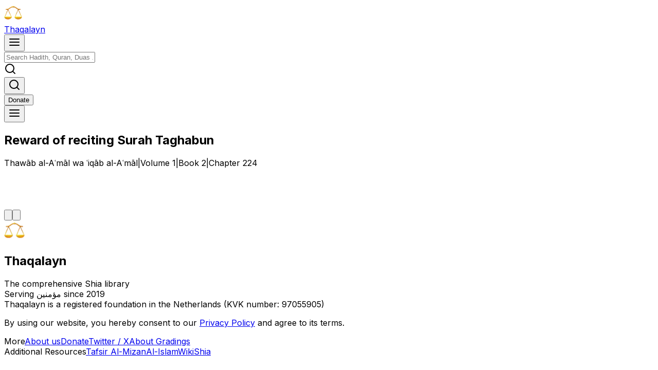

--- FILE ---
content_type: text/html; charset=utf-8
request_url: https://thaqalayn.net/chapter/23/2/224
body_size: 8469
content:
<!DOCTYPE html><!--R__AeFv2IJB6CdY5FdcXk--><html class="readex_pro_7ecad9b0-module__0XPGTG__variable gentium_book_plus_d7d3a4cc-module__QSw9YW__variable amiri_quran_69e17d75-module__al5pVa__variable inter_5972bc34-module__OU16Qa__className" lang="en"><head><meta charSet="utf-8"/><meta name="viewport" content="width=device-width, initial-scale=1, maximum-scale=1"/><link rel="preload" href="/_next/static/media/318e7a4ab76bee79-s.p.88b61c7c.woff2" as="font" crossorigin="" type="font/woff2"/><link rel="preload" href="/_next/static/media/83afe278b6a6bb3c-s.p.3a6ba036.woff2" as="font" crossorigin="" type="font/woff2"/><link rel="preload" href="/_next/static/media/890431f0a0104557-s.p.2aa14085.woff2" as="font" crossorigin="" type="font/woff2"/><link rel="preload" href="/_next/static/media/d8b9bb12f92dde6a-s.p.fe353a52.woff2" as="font" crossorigin="" type="font/woff2"/><link rel="preload" href="/_next/static/media/dce00f24ad8d2cee-s.p.2942ddc7.woff2" as="font" crossorigin="" type="font/woff2"/><link rel="stylesheet" href="/_next/static/chunks/f2f7e39da0167162.css" data-precedence="next"/><link rel="stylesheet" href="/_next/static/chunks/b1c669042f45f73d.css" data-precedence="next"/><link rel="stylesheet" href="/_next/static/chunks/c958883c10b56f57.css" data-precedence="next"/><link rel="preload" as="script" fetchPriority="low" href="/_next/static/chunks/53af760da60adceb.js"/><script src="/_next/static/chunks/8ef76125838e0c85.js" async=""></script><script src="/_next/static/chunks/527b5d6dd76d3a1d.js" async=""></script><script src="/_next/static/chunks/929e4a70eb2ce624.js" async=""></script><script src="/_next/static/chunks/230b348dbb97adde.js" async=""></script><script src="/_next/static/chunks/turbopack-9df8a2092928f646.js" async=""></script><script src="/_next/static/chunks/d006adc15a61b125.js" async=""></script><script src="/_next/static/chunks/970a353f9b8567c4.js" async=""></script><script src="/_next/static/chunks/734bc51cb80da735.js" async=""></script><script src="/_next/static/chunks/255a3bee8f29d9a0.js" async=""></script><script src="/_next/static/chunks/64d6bc58ae6a5213.js" async=""></script><script src="/_next/static/chunks/b221140959720c0a.js" async=""></script><script src="/_next/static/chunks/8cc6fe4298f6c1c4.js" async=""></script><script src="/_next/static/chunks/79b6393766375abf.js" async=""></script><script src="/_next/static/chunks/ec65b867e6c12ec9.js" async=""></script><script src="/_next/static/chunks/ef662e05379e2e0f.js" async=""></script><script src="/_next/static/chunks/f24ae77c87133f6e.js" async=""></script><script src="/_next/static/chunks/34c1269d93623bc0.js" async=""></script><script src="/_next/static/chunks/d42c81743e4f8acb.js" async=""></script><script src="/_next/static/chunks/ee16ab9be8c8a578.js" async=""></script><script src="/_next/static/chunks/91b8645f78644301.js" async=""></script><script src="/_next/static/chunks/5be5635cf520ccbc.js" async=""></script><script src="/_next/static/chunks/4fc594a6db8a636a.js" async=""></script><script src="/_next/static/chunks/78504ab1358e1c13.js" async=""></script><script src="/_next/static/chunks/f68f836acfde5819.js" async=""></script><link rel="preload" href="https://analytics.thaqalayn.net/script.js" as="script"/><meta name="next-size-adjust" content=""/><title>Thawāb al-Aʿmāl wa ʿiqāb al-Aʿmāl: Reward of reciting Surah Taghabun | Thaqalayn</title><meta name="description" content="Hadiths from Thawāb al-Aʿmāl wa ʿiqāb al-Aʿmāl - Reward of reciting Surah Taghabun"/><meta property="og:title" content="Thawāb al-Aʿmāl wa ʿiqāb al-Aʿmāl: Reward of reciting Surah Taghabun"/><meta property="og:description" content="Hadiths from Thawāb al-Aʿmāl wa ʿiqāb al-Aʿmāl - Reward of reciting Surah Taghabun"/><meta name="twitter:card" content="summary"/><meta name="twitter:title" content="Thawāb al-Aʿmāl wa ʿiqāb al-Aʿmāl: Reward of reciting Surah Taghabun"/><meta name="twitter:description" content="Hadiths from Thawāb al-Aʿmāl wa ʿiqāb al-Aʿmāl - Reward of reciting Surah Taghabun"/><script src="/_next/static/chunks/a6dad97d9634a72d.js" noModule=""></script></head><body class="bg-background dark:bg-black min-h-screen flex flex-col"><div hidden=""><!--$--><!--/$--></div><script>((a,b,c,d,e,f,g,h)=>{let i=document.documentElement,j=["light","dark"];function k(b){var c;(Array.isArray(a)?a:[a]).forEach(a=>{let c="class"===a,d=c&&f?e.map(a=>f[a]||a):e;c?(i.classList.remove(...d),i.classList.add(f&&f[b]?f[b]:b)):i.setAttribute(a,b)}),c=b,h&&j.includes(c)&&(i.style.colorScheme=c)}if(d)k(d);else try{let a=localStorage.getItem(b)||c,d=g&&"system"===a?window.matchMedia("(prefers-color-scheme: dark)").matches?"dark":"light":a;k(d)}catch(a){}})("class","theme","system",null,["light","dark","paper","system"],null,true,true)</script><section aria-label="Notifications alt+T" tabindex="-1" aria-live="polite" aria-relevant="additions text" aria-atomic="false"></section><div class="w-full fixed top-0 left-0 right-0 transition-transform duration-300 ease-in-out font-readex translate-y-0 backdrop-blur bg-white/50 dark:bg-black/50 shadow-sm text-black dark:text-white z-40 border-b-[1px] border-b-zinc-200 dark:border-b-zinc-800 h-[4.75rem] flex items-center"><div class="max-w-[1200px] mx-auto px-4 flex items-center justify-between relative w-full"><div class="flex flex-row gap-2 items-center"><a aria-label="Thaqalayn Logo" href="/"><div class="flex items-center gap-2 transition-transform duration-200 ease-in-out group"><img alt="Thaqalayn shia hadith library logo" loading="lazy" width="35" height="35" decoding="async" data-nimg="1" style="color:transparent" srcSet="/_next/image?url=%2Fscale.png&amp;w=48&amp;q=75 1x, /_next/image?url=%2Fscale.png&amp;w=96&amp;q=75 2x" src="/_next/image?url=%2Fscale.png&amp;w=96&amp;q=75"/><div class="font-readex font-semibold text-xl hidden lg:block relative"><span class="inline-block transition-colors duration-100 ease-in-out group-hover:text-amber-400" style="transition-delay:0ms">T</span><span class="inline-block transition-colors duration-100 ease-in-out group-hover:text-amber-400" style="transition-delay:20ms">h</span><span class="inline-block transition-colors duration-100 ease-in-out group-hover:text-amber-400" style="transition-delay:40ms">a</span><span class="inline-block transition-colors duration-100 ease-in-out group-hover:text-amber-400" style="transition-delay:60ms">q</span><span class="inline-block transition-colors duration-100 ease-in-out group-hover:text-amber-400" style="transition-delay:80ms">a</span><span class="inline-block transition-colors duration-100 ease-in-out group-hover:text-amber-400" style="transition-delay:100ms">l</span><span class="inline-block transition-colors duration-100 ease-in-out group-hover:text-amber-400" style="transition-delay:120ms">a</span><span class="inline-block transition-colors duration-100 ease-in-out group-hover:text-amber-400" style="transition-delay:140ms">y</span><span class="inline-block transition-colors duration-100 ease-in-out group-hover:text-amber-400" style="transition-delay:160ms">n</span></div></div></a></div><div class="absolute left-1/2 -translate-x-1/2 w-full max-w-xl px-4 hidden sm:block"><div class="relative"><div class="flex items-center"><button class="inline-flex items-center justify-center gap-2 whitespace-nowrap text-sm font-medium ring-offset-background focus-visible:outline-none focus-visible:ring-2 focus-visible:ring-ring focus-visible:ring-offset-2 disabled:pointer-events-none disabled:opacity-50 hover:cursor-pointer bg-transparent h-10 w-10 [&amp;_svg]:size-4 md:hidden mr-2 p-2 rounded-lg hover:bg-gray-100 dark:hover:bg-zinc-800/70 transition-colors duration-200" type="button" aria-label="Menu"><svg xmlns="http://www.w3.org/2000/svg" width="24" height="24" viewBox="0 0 24 24" fill="none" stroke="currentColor" stroke-width="2" stroke-linecap="round" stroke-linejoin="round" class="h-5 w-5"><line x1="3" y1="12" x2="21" y2="12"></line><line x1="3" y1="6" x2="21" y2="6"></line><line x1="3" y1="18" x2="21" y2="18"></line></svg></button><div class="relative w-full"><div style="transform:none"><input class="flex h-10 w-full rounded-md border bg-background px-3 py-2 text-base ring-offset-background file:border-0 file:bg-transparent file:text-sm file:font-medium file:text-foreground placeholder:text-muted-foreground focus-visible:outline-none focus-visible:ring-offset-2 disabled:cursor-not-allowed disabled:opacity-50 md:text-sm pl-10 pr-10 transition-all duration-200 ease-in-out dark:bg-zinc-900/80 hover:bg-gray-50 dark:hover:bg-zinc-800/80 dark:text-white border-gray-200 dark:border-zinc-700/80 focus:outline-none focus:ring-0 focus:ring-offset-0 shadow-sm hover:shadow-md" aria-label="Search for books, hadiths, etc." dir="ltr" contextMenu="" placeholder="Search Hadith, Quran, Duas ..."/></div><div class="absolute inset-y-0 flex items-center left-0 pl-3"><div><svg xmlns="http://www.w3.org/2000/svg" width="24" height="24" viewBox="0 0 24 24" fill="none" stroke="currentColor" stroke-width="2" stroke-linecap="round" stroke-linejoin="round" class="h-5 w-5 text-gray-400"><circle cx="11" cy="11" r="8"></circle><line x1="21" y1="21" x2="16.65" y2="16.65"></line></svg></div></div></div></div></div></div><div class="flex items-center"><div class="sm:hidden"><button class="inline-flex items-center justify-center gap-2 whitespace-nowrap rounded-md text-sm font-medium ring-offset-background transition-colors focus-visible:outline-none focus-visible:ring-2 focus-visible:ring-ring focus-visible:ring-offset-2 disabled:pointer-events-none disabled:opacity-50 hover:cursor-pointer bg-transparent hover:bg-transparent h-10 px-4 py-2 [&amp;_svg]:size-5" aria-label="Search"><svg xmlns="http://www.w3.org/2000/svg" width="24" height="24" viewBox="0 0 24 24" fill="none" stroke="currentColor" stroke-width="2" stroke-linecap="round" stroke-linejoin="round" class="h-6 w-6"><circle cx="11" cy="11" r="8"></circle><line x1="21" y1="21" x2="16.65" y2="16.65"></line></svg></button></div><div class="hidden lg:flex items-center gap-2"><a href="https://ko-fi.com/thaqalayn"><button class="inline-flex items-center justify-center gap-2 whitespace-nowrap text-sm font-medium ring-offset-background focus-visible:outline-none focus-visible:ring-2 focus-visible:ring-ring focus-visible:ring-offset-2 disabled:pointer-events-none disabled:opacity-50 hover:cursor-pointer border border-input bg-background rounded-md px-3 [&amp;_svg]:size-4 outline outline-green-500 h-8 hover:bg-green-500/10 dark:text-white font-readex group relative overflow-hidden transition-all duration-300 ease-in-out hover:scale-105 hover:shadow-lg active:scale-95"><span class="relative z-10 transition-transform duration-300 ease-in-out group-hover:translate-y-0"><span class="inline-block transition-all duration-300 ease-in-out opacity-100 group-hover:animate-bounce">D</span><span class="inline-block transition-all duration-300 ease-in-out opacity-100 group-hover:animate-bounce" style="animation-delay:50ms">o</span><span class="inline-block transition-all duration-300 ease-in-out opacity-100 group-hover:animate-bounce" style="animation-delay:100ms">n</span><span class="inline-block transition-all duration-300 ease-in-out opacity-100 group-hover:animate-bounce" style="animation-delay:150ms">a</span><span class="inline-block transition-all duration-300 ease-in-out opacity-100 group-hover:animate-bounce" style="animation-delay:200ms">t</span><span class="inline-block transition-all duration-300 ease-in-out opacity-100 group-hover:animate-bounce" style="animation-delay:250ms">e</span></span><span class="absolute inset-0 bg-gradient-to-r from-green-400 to-green-600 opacity-0 group-hover:opacity-20 transition-opacity duration-300 ease-in-out transform -skew-x-12"></span></button></a></div><div role="button" type="button" aria-haspopup="dialog" aria-expanded="false" aria-controls="radix-_R_1sqnb_" data-state="closed"><button class="inline-flex items-center justify-center gap-2 whitespace-nowrap rounded-md text-sm font-medium ring-offset-background transition-colors focus-visible:outline-none focus-visible:ring-2 focus-visible:ring-ring focus-visible:ring-offset-2 disabled:pointer-events-none disabled:opacity-50 hover:cursor-pointer bg-transparent hover:bg-transparent h-10 px-4 py-2 [&amp;_svg]:size-5" aria-label="Menu"><div><svg xmlns="http://www.w3.org/2000/svg" width="24" height="24" viewBox="0 0 24 24" fill="none" stroke="currentColor" stroke-width="2" stroke-linecap="round" stroke-linejoin="round" class="h-4 w-4"><line x1="3" y1="12" x2="21" y2="12"></line><line x1="3" y1="6" x2="21" y2="6"></line><line x1="3" y1="18" x2="21" y2="18"></line></svg></div></button></div></div></div></div><main class="flex-grow main flex flex-col"><div class="fixed top-[4.75rem] left-0 right-0 h-12 bg-white/50 dark:bg-black/50 backdrop-blur border-b border-zinc-200 dark:border-zinc-800 transition-all duration-300 z-30 opacity-0 translate-y-[-2rem] pointer-events-none"><div class="lg:w-3/5 md:w-3/4 w-21/23 max-w-[1200px] mx-auto h-full flex flex-col sm:flex-row items-center justify-center sm:justify-between gap-0 sm:gap-2"><div class="font-readex"><h2 class="text-sm font-medium text-black dark:text-white">Reward of reciting Surah Taghabun</h2></div><div class="font-readex text-xs sm:text-sm text-zinc-500 dark:text-zinc-400 flex items-center gap-1 sm:gap-2"><span class="truncate max-w-[140px] sm:max-w-none">Thawāb al-Aʿmāl wa ʿiqāb al-Aʿmāl</span><span class="text-zinc-300 dark:text-zinc-600 inline">|</span><span>Volume 1</span><span class="text-zinc-300 dark:text-zinc-600">|</span><span>Book <!-- -->2</span><span class="text-zinc-300 dark:text-zinc-600">|</span><span>Chapter <!-- -->224</span></div></div><div class="absolute bottom-0 left-0 w-full h-[2px] bg-gradient-to-r from-slate-500 to bg-slate-700 dark:from-blue-100 dark:to-slate-400 origin-left rounded-full" style="transform:scaleX(0)"></div></div><div class="lg:w-3/5 md:w-3/4 w-21/23 flex flex-col items-center justify-center mt-10 mx-auto mb-10 font-readex max-w-[1200px] pt-[4.75rem]"><div class="mb-6 w-full"><div style="flex:none;position:relative;visibility:hidden;width:100%;height:80px"><div style="position:absolute;width:100%;left:0;top:0;visibility:hidden"><div class="mb-6 w-full"><div class="h-8 w-64 bg-slate-200 dark:bg-slate-700 rounded animate-pulse mb-4"></div><div class="h-6 w-48 bg-slate-200 dark:bg-slate-700 rounded animate-pulse mb-4"></div><div class="h-6 w-96 bg-slate-200 dark:bg-slate-700 rounded animate-pulse mb-4"></div><div class="h-4 w-32 bg-slate-200 dark:bg-slate-700 rounded animate-pulse ml-auto"></div></div><div class="relative rounded-lg border border-slate-200 dark:border-slate-700 bg-white dark:bg-black shadow-sm "><div class="p-4"><div class="flex items-center justify-between mb-4"><div class="h-6 w-24 bg-slate-200 dark:bg-slate-700 rounded animate-pulse"></div><div class="flex gap-2"><div class="h-8 w-8 bg-slate-200 dark:bg-slate-700 rounded animate-pulse"></div><div class="h-8 w-8 bg-slate-200 dark:bg-slate-700 rounded animate-pulse"></div><div class="h-8 w-8 bg-slate-200 dark:bg-slate-700 rounded animate-pulse"></div></div></div><div class="md:p-10 p-4 w-full"><div class="xl:flex xl:gap-8 xl:items-start w-full"><div class="xl:w-1/2 mb-6 xl:mb-0 w-full"><div class="h-48 w-full bg-slate-200 dark:bg-slate-700 rounded animate-pulse"></div></div><div class="xl:w-1/2 w-full"><div class="h-48 w-full bg-slate-200 dark:bg-slate-700 rounded animate-pulse"></div></div></div></div><div class="flex justify-end gap-2 mt-4"><div class="h-8 w-20 bg-slate-200 dark:bg-slate-700 rounded animate-pulse"></div><div class="h-8 w-20 bg-slate-200 dark:bg-slate-700 rounded animate-pulse"></div></div></div></div></div><div style="position:absolute;width:100%;left:0;top:40px;visibility:hidden"><div class="relative rounded-lg border border-slate-200 dark:border-slate-700 bg-white dark:bg-black shadow-sm mt-20"><div class="p-4"><div class="flex items-center justify-between mb-4"><div class="h-6 w-24 bg-slate-200 dark:bg-slate-700 rounded animate-pulse"></div><div class="flex gap-2"><div class="h-8 w-8 bg-slate-200 dark:bg-slate-700 rounded animate-pulse"></div><div class="h-8 w-8 bg-slate-200 dark:bg-slate-700 rounded animate-pulse"></div><div class="h-8 w-8 bg-slate-200 dark:bg-slate-700 rounded animate-pulse"></div></div></div><div class="md:p-10 p-4 w-full"><div class="xl:flex xl:gap-8 xl:items-start w-full"><div class="xl:w-1/2 mb-6 xl:mb-0 w-full"><div class="h-48 w-full bg-slate-200 dark:bg-slate-700 rounded animate-pulse"></div></div><div class="xl:w-1/2 w-full"><div class="h-48 w-full bg-slate-200 dark:bg-slate-700 rounded animate-pulse"></div></div></div></div><div class="flex justify-end gap-2 mt-4"><div class="h-8 w-20 bg-slate-200 dark:bg-slate-700 rounded animate-pulse"></div><div class="h-8 w-20 bg-slate-200 dark:bg-slate-700 rounded animate-pulse"></div></div></div></div></div></div></div><div class="flex justify-between w-full"><a class="mr-auto" data-state="closed" href="/chapter/23/2/223"><button class="inline-flex items-center justify-center gap-2 whitespace-nowrap text-sm font-medium ring-offset-background focus-visible:outline-none focus-visible:ring-2 focus-visible:ring-ring focus-visible:ring-offset-2 disabled:pointer-events-none disabled:opacity-50 hover:cursor-pointer bg-transparent h-9 rounded-md px-3 [&amp;_svg]:size-4 hover:fill-gold hover:bg-transparent hover:scale-110 hover:-translate-y-0.5 fill-slate-400 transition-all duration-150 ease-in-out transform active:scale-95"><svg xmlns="http://www.w3.org/2000/svg" viewBox="0 0 448 512" class="w-5"><path d="M9.4 233.4c-12.5 12.5-12.5 32.8 0 45.3l160 160c12.5 12.5 32.8 12.5 45.3 0s12.5-32.8 0-45.3L109.2 288H416c17.7 0 32-14.3 32-32s-14.3-32-32-32H109.3l105.3-105.4c12.5-12.5 12.5-32.8 0-45.3s-32.8-12.5-45.3 0l-160 160z"></path></svg></button></a><a class="ml-auto" data-state="closed" href="/chapter/23/2/225"><button class="inline-flex items-center justify-center gap-2 whitespace-nowrap text-sm font-medium ring-offset-background focus-visible:outline-none focus-visible:ring-2 focus-visible:ring-ring focus-visible:ring-offset-2 disabled:pointer-events-none disabled:opacity-50 hover:cursor-pointer bg-transparent h-9 rounded-md px-3 [&amp;_svg]:size-4 hover:fill-gold hover:bg-transparent hover:scale-110 hover:-translate-y-0.5 fill-slate-400 transition-all duration-150 ease-in-out transform active:scale-95"><svg xmlns="http://www.w3.org/2000/svg" viewBox="0 0 448 512" class="w-5"><path d="M438.6 278.6c12.5-12.5 12.5-32.8 0-45.3l-160-160c-12.5-12.5-32.8-12.5-45.3 0s-12.5 32.8 0 45.3L338.8 224H32c-17.7 0-32 14.3-32 32s14.3 32 32 32h306.7L233.4 393.4c-12.5 12.5-12.5 32.8 0 45.3s32.8 12.5 45.3 0l160-160z"></path></svg></button></a></div></div><!--$--><!--/$--></main><div class="max-w-[1200px] w-full mx-auto font-readex py-6 md:py-4 text-base grid md:grid-cols-2 grid-cols-1 gap-8 border-t border-gray-200 dark:border-gray-800" role="complementary"><div class="px-6 md:px-4 xl:pr-4 space-y-4"><div class="flex gap-3"><img alt="weigh-scale" loading="lazy" width="40" height="40" decoding="async" data-nimg="1" style="color:transparent" srcSet="/_next/image?url=https%3A%2F%2Fimg.icons8.com%2F3d-fluency%2F94%2Fnull%2Fscales.png&amp;w=48&amp;q=75 1x, /_next/image?url=https%3A%2F%2Fimg.icons8.com%2F3d-fluency%2F94%2Fnull%2Fscales.png&amp;w=96&amp;q=75 2x" src="/_next/image?url=https%3A%2F%2Fimg.icons8.com%2F3d-fluency%2F94%2Fnull%2Fscales.png&amp;w=96&amp;q=75"/><div><h2 class="text-2xl font-semibold">Thaqalayn</h2><div class="text-xs text-gray-600 dark:text-gray-400">The comprehensive Shia library</div></div></div><div class="mt-auto text text-gray-600 dark:text-gray-400 font-nassim">Serving مؤمنین since 2019</div><div class="text text-gray-600 dark:text-gray-400 font-nassim">Thaqalayn is a registered foundation in the Netherlands (KVK number: 97055905)</div><p class="text-xs">By using our website, you hereby consent to our<!-- --> <a class="text-blue-600 hover:underline" href="/privacy">Privacy Policy</a> <!-- -->and agree to its terms.</p></div><div class="text-sm grid grid-cols-2 gap-8 px-6 md:px-4 xl:px-0"><div class="space-y-1"><span class="text-gray-700 dark:text-gray-500 font-semibold block mb-4">More</span><a class="md:p-0 p-2 hover:text-blue-600 transition-colors block" href="/about">About us</a><a class="md:p-0 p-2 hover:text-blue-600 transition-colors block" href="/donate">Donate</a><a class="md:p-0 p-2 hover:text-blue-600 transition-colors block" href="https://x.com/ThaqalaynNet">Twitter / X</a><a class="md:p-0 p-2 hover:text-blue-600 transition-colors block" href="/grading-info">About Gradings</a></div><div class="space-y-1"><span class="text-gray-700 dark:text-gray-500 font-semibold block mb-4">Additional Resources</span><a class="md:p-0 p-2 hover:text-blue-600 transition-colors block" href="https://almizan.org/" rel="noreferrer" target="_blank">Tafsir Al-Mizan</a><a class="md:p-0 p-2 hover:text-blue-600 transition-colors block" href="https://al-islam.org" rel="noreferrer" target="_blank">Al-Islam</a><a class="md:p-0 p-2 hover:text-blue-600 transition-colors block" href="https://wikishia.net" rel="noreferrer" target="_blank">WikiShia</a></div></div></div><script src="/_next/static/chunks/53af760da60adceb.js" id="_R_" async=""></script><script>(self.__next_f=self.__next_f||[]).push([0])</script><script>self.__next_f.push([1,"1:\"$Sreact.fragment\"\n2:I[87571,[\"/_next/static/chunks/d006adc15a61b125.js\",\"/_next/static/chunks/970a353f9b8567c4.js\",\"/_next/static/chunks/734bc51cb80da735.js\",\"/_next/static/chunks/255a3bee8f29d9a0.js\",\"/_next/static/chunks/64d6bc58ae6a5213.js\",\"/_next/static/chunks/b221140959720c0a.js\",\"/_next/static/chunks/8cc6fe4298f6c1c4.js\",\"/_next/static/chunks/79b6393766375abf.js\",\"/_next/static/chunks/ec65b867e6c12ec9.js\",\"/_next/static/chunks/ef662e05379e2e0f.js\",\"/_next/static/chunks/f24ae77c87133f6e.js\"],\"\"]\n3:I[2677,[\"/_next/static/chunks/d006adc15a61b125.js\",\"/_next/static/chunks/970a353f9b8567c4.js\",\"/_next/static/chunks/734bc51cb80da735.js\",\"/_next/static/chunks/255a3bee8f29d9a0.js\",\"/_next/static/chunks/64d6bc58ae6a5213.js\",\"/_next/static/chunks/b221140959720c0a.js\",\"/_next/static/chunks/8cc6fe4298f6c1c4.js\",\"/_next/static/chunks/79b6393766375abf.js\",\"/_next/static/chunks/ec65b867e6c12ec9.js\",\"/_next/static/chunks/ef662e05379e2e0f.js\",\"/_next/static/chunks/f24ae77c87133f6e.js\"],\"ThemeProvider\"]\n4:I[6041,[\"/_next/static/chunks/d006adc15a61b125.js\",\"/_next/static/chunks/970a353f9b8567c4.js\",\"/_next/static/chunks/734bc51cb80da735.js\",\"/_next/static/chunks/255a3bee8f29d9a0.js\",\"/_next/static/chunks/64d6bc58ae6a5213.js\",\"/_next/static/chunks/b221140959720c0a.js\",\"/_next/static/chunks/8cc6fe4298f6c1c4.js\",\"/_next/static/chunks/79b6393766375abf.js\",\"/_next/static/chunks/ec65b867e6c12ec9.js\",\"/_next/static/chunks/ef662e05379e2e0f.js\",\"/_next/static/chunks/f24ae77c87133f6e.js\"],\"Toaster\"]\n5:I[87730,[\"/_next/static/chunks/d006adc15a61b125.js\",\"/_next/static/chunks/970a353f9b8567c4.js\",\"/_next/static/chunks/734bc51cb80da735.js\",\"/_next/static/chunks/255a3bee8f29d9a0.js\",\"/_next/static/chunks/64d6bc58ae6a5213.js\",\"/_next/static/chunks/b221140959720c0a.js\",\"/_next/static/chunks/8cc6fe4298f6c1c4.js\",\"/_next/static/chunks/79b6393766375abf.js\",\"/_next/static/chunks/ec65b867e6c12ec9.js\",\"/_next/static/chunks/ef662e05379e2e0f.js\",\"/_next/static/chunks/f24ae77c87133f6e.js\"],\"TrpcProvider\"]\n6:I[11814,[\"/_next/static/chunks/d006adc15a61b125.js\",\"/_next/static/chunks/970a353f9b8567c4.js\",\"/_next/static/chunks/734bc51cb80da735.js\",\"/_next/static/chunks/255a3bee8f29d9a0.js\",\"/_next/static/chunks/64d6bc58ae6a5213.js\",\"/_next/static/chunks/b221140959720c0a.js\",\"/_next/static/chunks/8cc6fe4298f6c1c4.js\",\"/_next/static/chunks/79b6393766375abf.js\",\"/_next/static/chunks/ec65b867e6c12ec9.js\",\"/_next/static/chunks/ef662e05379e2e0f.js\",\"/_next/static/chunks/f24ae77c87133f6e.js\"],\"AuthProvider\"]\n7:I[55257,[\"/_next/static/chunks/d006adc15a61b125.js\",\"/_next/static/chunks/970a353f9b8567c4.js\",\"/_next/static/chunks/734bc51cb80da735.js\",\"/_next/static/chunks/255a3bee8f29d9a0.js\",\"/_next/static/chunks/64d6bc58ae6a5213.js\",\"/_next/static/chunks/b221140959720c0a.js\",\"/_next/static/chunks/8cc6fe4298f6c1c4.js\",\"/_next/static/chunks/79b6393766375abf.js\",\"/_next/static/chunks/ec65b867e6c12ec9.js\",\"/_next/static/chunks/ef662e05379e2e0f.js\",\"/_next/static/chunks/f24ae77c87133f6e.js\"],\"UmamiIdentify\"]\n8:I[46399,[\"/_next/static/chunks/d006adc15a61b125.js\",\"/_next/static/chunks/970a353f9b8567c4.js\",\"/_next/static/chunks/734bc51cb80da735.js\",\"/_next/static/chunks/255a3bee8f29d9a0.js\",\"/_next/static/chunks/64d6bc58ae6a5213.js\",\"/_next/static/chunks/b221140959720c0a.js\",\"/_next/static/chunks/8cc6fe4298f6c1c4.js\",\"/_next/static/chunks/79b6393766375abf.js\",\"/_next/static/chunks/ec65b867e6c12ec9.js\",\"/_next/static/chunks/ef662e05379e2e0f.js\",\"/_next/static/chunks/f24ae77c87133f6e.js\"],\"ClientSettingsProvider\"]\n9:I[88997,[\"/_next/static/chunks/d006adc15a61b125.js\",\"/_next/static/chunks/970a353f9b8567c4.js\",\"/_next/static/chunks/734bc51cb80da735.js\",\"/_next/static/chunks/255a3bee8f29d9a0.js\",\"/_next/static/chunks/64d6bc58ae6a5213.js\",\"/_next/static/chunks/b221140959720c0a.js\",\"/_next/static/chunks/8cc6fe4298f6c1c4.js\",\"/_next/static/chunks/79b6393766375abf.js\",\"/_next/static/chunks/ec65b867e6c12ec9.js\",\"/_next/static/chunks/ef662e05379e2e0f.js\",\"/_next/static/chunks/f24ae77c87133f6e.js\"],\"QuranProviders\"]\na:I[37767,[\"/_next/static/chunks/d006adc15a61b125.js\",\"/_next/static/chu"])</script><script>self.__next_f.push([1,"nks/970a353f9b8567c4.js\",\"/_next/static/chunks/734bc51cb80da735.js\",\"/_next/static/chunks/255a3bee8f29d9a0.js\",\"/_next/static/chunks/64d6bc58ae6a5213.js\",\"/_next/static/chunks/b221140959720c0a.js\",\"/_next/static/chunks/8cc6fe4298f6c1c4.js\",\"/_next/static/chunks/79b6393766375abf.js\",\"/_next/static/chunks/ec65b867e6c12ec9.js\",\"/_next/static/chunks/ef662e05379e2e0f.js\",\"/_next/static/chunks/f24ae77c87133f6e.js\"],\"Navbar\"]\nb:I[93345,[\"/_next/static/chunks/d006adc15a61b125.js\",\"/_next/static/chunks/970a353f9b8567c4.js\",\"/_next/static/chunks/734bc51cb80da735.js\",\"/_next/static/chunks/255a3bee8f29d9a0.js\",\"/_next/static/chunks/64d6bc58ae6a5213.js\",\"/_next/static/chunks/b221140959720c0a.js\",\"/_next/static/chunks/8cc6fe4298f6c1c4.js\",\"/_next/static/chunks/79b6393766375abf.js\",\"/_next/static/chunks/ec65b867e6c12ec9.js\",\"/_next/static/chunks/ef662e05379e2e0f.js\",\"/_next/static/chunks/f24ae77c87133f6e.js\"],\"default\"]\nc:I[65861,[\"/_next/static/chunks/34c1269d93623bc0.js\",\"/_next/static/chunks/d42c81743e4f8acb.js\"],\"default\"]\nd:I[83913,[\"/_next/static/chunks/34c1269d93623bc0.js\",\"/_next/static/chunks/d42c81743e4f8acb.js\"],\"default\"]\n17:I[61086,[\"/_next/static/chunks/34c1269d93623bc0.js\",\"/_next/static/chunks/d42c81743e4f8acb.js\"],\"default\"]\n:HL[\"/_next/static/chunks/f2f7e39da0167162.css\",\"style\"]\n:HL[\"/_next/static/chunks/b1c669042f45f73d.css\",\"style\"]\n:HL[\"/_next/static/chunks/c958883c10b56f57.css\",\"style\"]\n:HL[\"/_next/static/media/318e7a4ab76bee79-s.p.88b61c7c.woff2\",\"font\",{\"crossOrigin\":\"\",\"type\":\"font/woff2\"}]\n:HL[\"/_next/static/media/83afe278b6a6bb3c-s.p.3a6ba036.woff2\",\"font\",{\"crossOrigin\":\"\",\"type\":\"font/woff2\"}]\n:HL[\"/_next/static/media/890431f0a0104557-s.p.2aa14085.woff2\",\"font\",{\"crossOrigin\":\"\",\"type\":\"font/woff2\"}]\n:HL[\"/_next/static/media/d8b9bb12f92dde6a-s.p.fe353a52.woff2\",\"font\",{\"crossOrigin\":\"\",\"type\":\"font/woff2\"}]\n:HL[\"/_next/static/media/dce00f24ad8d2cee-s.p.2942ddc7.woff2\",\"font\",{\"crossOrigin\":\"\",\"type\":\"font/woff2\"}]\n"])</script><script>self.__next_f.push([1,"0:{\"P\":null,\"b\":\"R_-AeFv2IJB6CdY5FdcXk\",\"c\":[\"\",\"chapter\",\"23\",\"2\",\"224\"],\"q\":\"\",\"i\":false,\"f\":[[[\"\",{\"children\":[\"chapter\",{\"children\":[[\"bookId\",\"23\",\"d\"],{\"children\":[[\"sectionId\",\"2\",\"d\"],{\"children\":[[\"chapterNumber\",\"224\",\"d\"],{\"children\":[\"__PAGE__\",{}]}]}]}]}]},\"$undefined\",\"$undefined\",true],[[\"$\",\"$1\",\"c\",{\"children\":[[[\"$\",\"link\",\"0\",{\"rel\":\"stylesheet\",\"href\":\"/_next/static/chunks/f2f7e39da0167162.css\",\"precedence\":\"next\",\"crossOrigin\":\"$undefined\",\"nonce\":\"$undefined\"}],[\"$\",\"link\",\"1\",{\"rel\":\"stylesheet\",\"href\":\"/_next/static/chunks/b1c669042f45f73d.css\",\"precedence\":\"next\",\"crossOrigin\":\"$undefined\",\"nonce\":\"$undefined\"}],[\"$\",\"link\",\"2\",{\"rel\":\"stylesheet\",\"href\":\"/_next/static/chunks/c958883c10b56f57.css\",\"precedence\":\"next\",\"crossOrigin\":\"$undefined\",\"nonce\":\"$undefined\"}],[\"$\",\"script\",\"script-0\",{\"src\":\"/_next/static/chunks/d006adc15a61b125.js\",\"async\":true,\"nonce\":\"$undefined\"}],[\"$\",\"script\",\"script-1\",{\"src\":\"/_next/static/chunks/970a353f9b8567c4.js\",\"async\":true,\"nonce\":\"$undefined\"}],[\"$\",\"script\",\"script-2\",{\"src\":\"/_next/static/chunks/734bc51cb80da735.js\",\"async\":true,\"nonce\":\"$undefined\"}],[\"$\",\"script\",\"script-3\",{\"src\":\"/_next/static/chunks/255a3bee8f29d9a0.js\",\"async\":true,\"nonce\":\"$undefined\"}],[\"$\",\"script\",\"script-4\",{\"src\":\"/_next/static/chunks/64d6bc58ae6a5213.js\",\"async\":true,\"nonce\":\"$undefined\"}],[\"$\",\"script\",\"script-5\",{\"src\":\"/_next/static/chunks/b221140959720c0a.js\",\"async\":true,\"nonce\":\"$undefined\"}],[\"$\",\"script\",\"script-6\",{\"src\":\"/_next/static/chunks/8cc6fe4298f6c1c4.js\",\"async\":true,\"nonce\":\"$undefined\"}],[\"$\",\"script\",\"script-7\",{\"src\":\"/_next/static/chunks/79b6393766375abf.js\",\"async\":true,\"nonce\":\"$undefined\"}],[\"$\",\"script\",\"script-8\",{\"src\":\"/_next/static/chunks/ec65b867e6c12ec9.js\",\"async\":true,\"nonce\":\"$undefined\"}],[\"$\",\"script\",\"script-9\",{\"src\":\"/_next/static/chunks/ef662e05379e2e0f.js\",\"async\":true,\"nonce\":\"$undefined\"}],[\"$\",\"script\",\"script-10\",{\"src\":\"/_next/static/chunks/f24ae77c87133f6e.js\",\"async\":true,\"nonce\":\"$undefined\"}]],[\"$\",\"html\",null,{\"className\":\"readex_pro_7ecad9b0-module__0XPGTG__variable gentium_book_plus_d7d3a4cc-module__QSw9YW__variable amiri_quran_69e17d75-module__al5pVa__variable inter_5972bc34-module__OU16Qa__className\",\"lang\":\"en\",\"suppressHydrationWarning\":true,\"children\":[\"$\",\"body\",null,{\"className\":\"bg-background dark:bg-black min-h-screen flex flex-col\",\"children\":[[\"$\",\"$L2\",null,{\"defer\":true,\"src\":\"https://analytics.thaqalayn.net/script.js\",\"data-website-id\":\"fd327aa1-1691-48c3-9685-f0e7dd6bf768\",\"data-domains\":\"thaqalayn.net,www.thaqalayn.net\"}],[[\"$\",\"$L2\",null,{\"id\":\"organization-schema\",\"type\":\"application/ld+json\",\"dangerouslySetInnerHTML\":{\"__html\":\"{\\\"@context\\\":\\\"https://schema.org\\\",\\\"@type\\\":\\\"Organization\\\",\\\"name\\\":\\\"Thaqalayn\\\",\\\"url\\\":\\\"https://thaqalayn.net\\\",\\\"logo\\\":\\\"https://thaqalayn.net/logo.png\\\",\\\"description\\\":\\\"The comprehensive Shia Islamic library providing authentic Quran, Hadith, and Duas\\\",\\\"sameAs\\\":[],\\\"contactPoint\\\":{\\\"@type\\\":\\\"ContactPoint\\\",\\\"contactType\\\":\\\"customer support\\\",\\\"email\\\":\\\"info@thaqalayn.net\\\"}}\"},\"strategy\":\"afterInteractive\"}],[\"$\",\"$L2\",null,{\"id\":\"website-schema\",\"type\":\"application/ld+json\",\"dangerouslySetInnerHTML\":{\"__html\":\"{\\\"@context\\\":\\\"https://schema.org\\\",\\\"@type\\\":\\\"WebSite\\\",\\\"url\\\":\\\"https://thaqalayn.net\\\",\\\"name\\\":\\\"Thaqalayn\\\",\\\"description\\\":\\\"The comprehensive Shia Islamic library\\\",\\\"publisher\\\":{\\\"@type\\\":\\\"Organization\\\",\\\"name\\\":\\\"Thaqalayn\\\"},\\\"potentialAction\\\":{\\\"@type\\\":\\\"SearchAction\\\",\\\"target\\\":{\\\"@type\\\":\\\"EntryPoint\\\",\\\"urlTemplate\\\":\\\"https://thaqalayn.net/search?q={search_term_string}\\\"},\\\"query-input\\\":\\\"required name=search_term_string\\\"}}\"},\"strategy\":\"afterInteractive\"}]],[\"$\",\"$L3\",null,{\"attribute\":\"class\",\"defaultTheme\":\"system\",\"enableSystem\":true,\"disableTransitionOnChange\":true,\"themes\":[\"light\",\"dark\",\"paper\",\"system\"],\"children\":[[\"$\",\"$L4\",null,{\"offset\":\"62px\"}],[\"$\",\"$L5\",null,{\"children\":[\"$\",\"$L6\",null,{\"children\":[[\"$\",\"$L7\",null,{}],[\"$\",\"$L8\",null,{\"children\":[\"$\",\"$L9\",null,{\"children\":[[\"$\",\"$La\",null,{}],[\"$\",\"$Lb\",null,{}],[\"$\",\"main\",null,{\"className\":\"flex-grow main flex flex-col\",\"children\":[\"$\",\"$Lc\",null,{\"parallelRouterKey\":\"children\",\"error\":\"$undefined\",\"errorStyles\":\"$undefined\",\"errorScripts\":\"$undefined\",\"template\":[\"$\",\"$Ld\",null,{}],\"templateStyles\":\"$undefined\",\"templateScripts\":\"$undefined\",\"notFound\":[[\"$\",\"div\",null,{\"className\":\"h-full flex flex-col items-center justify-center text-center px-4 my-auto py-20\",\"children\":[[\"$\",\"h1\",null,{\"className\":\"text-6xl font-bold text-gray-800 dark:text-gray-200 mb-4\",\"children\":\"404\"}],\"$Le\",\"$Lf\"]}],[]],\"forbidden\":\"$undefined\",\"unauthorized\":\"$undefined\"}]}],\"$L10\"]}]}]]}]}]]}]]}]}]]}],{\"children\":[\"$L11\",{\"children\":[\"$L12\",{\"children\":[\"$L13\",{\"children\":[\"$L14\",{\"children\":[\"$L15\",{},null,false,false]},null,false,false]},null,false,false]},null,false,false]},null,false,false]},null,false,false],\"$L16\",false]],\"m\":\"$undefined\",\"G\":[\"$17\",[]],\"S\":true}\n"])</script><script>self.__next_f.push([1,"18:I[85834,[\"/_next/static/chunks/d006adc15a61b125.js\",\"/_next/static/chunks/970a353f9b8567c4.js\",\"/_next/static/chunks/734bc51cb80da735.js\",\"/_next/static/chunks/255a3bee8f29d9a0.js\",\"/_next/static/chunks/64d6bc58ae6a5213.js\",\"/_next/static/chunks/b221140959720c0a.js\",\"/_next/static/chunks/8cc6fe4298f6c1c4.js\",\"/_next/static/chunks/79b6393766375abf.js\",\"/_next/static/chunks/ec65b867e6c12ec9.js\",\"/_next/static/chunks/ef662e05379e2e0f.js\",\"/_next/static/chunks/f24ae77c87133f6e.js\"],\"Image\"]\n19:I[44226,[\"/_next/static/chunks/d006adc15a61b125.js\",\"/_next/static/chunks/970a353f9b8567c4.js\",\"/_next/static/chunks/734bc51cb80da735.js\",\"/_next/static/chunks/255a3bee8f29d9a0.js\",\"/_next/static/chunks/64d6bc58ae6a5213.js\",\"/_next/static/chunks/b221140959720c0a.js\",\"/_next/static/chunks/8cc6fe4298f6c1c4.js\",\"/_next/static/chunks/79b6393766375abf.js\",\"/_next/static/chunks/ec65b867e6c12ec9.js\",\"/_next/static/chunks/ef662e05379e2e0f.js\",\"/_next/static/chunks/f24ae77c87133f6e.js\"],\"\"]\n1b:I[92976,[\"/_next/static/chunks/34c1269d93623bc0.js\",\"/_next/static/chunks/d42c81743e4f8acb.js\"],\"OutletBoundary\"]\n1c:\"$Sreact.suspense\"\n1e:I[92976,[\"/_next/static/chunks/34c1269d93623bc0.js\",\"/_next/static/chunks/d42c81743e4f8acb.js\"],\"ViewportBoundary\"]\n20:I[92976,[\"/_next/static/chunks/34c1269d93623bc0.js\",\"/_next/static/chunks/d42c81743e4f8acb.js\"],\"MetadataBoundary\"]\ne:[\"$\",\"h2\",null,{\"className\":\"text-2xl font-semibold text-gray-600 dark:text-gray-400 mb-6\",\"children\":\"Page Not Found\"}]\nf:[\"$\",\"p\",null,{\"className\":\"text-gray-500 dark:text-gray-500 mb-8\",\"children\":\"Sorry, the page you are looking for does not exist or has been moved.\"}]\n"])</script><script>self.__next_f.push([1,"10:[\"$\",\"div\",null,{\"className\":\"max-w-[1200px] w-full mx-auto font-readex py-6 md:py-4 text-base grid md:grid-cols-2 grid-cols-1 gap-8 border-t border-gray-200 dark:border-gray-800\",\"role\":\"complementary\",\"children\":[[\"$\",\"div\",null,{\"className\":\"px-6 md:px-4 xl:pr-4 space-y-4\",\"children\":[[\"$\",\"div\",null,{\"className\":\"flex gap-3\",\"children\":[[\"$\",\"$L18\",null,{\"alt\":\"weigh-scale\",\"height\":40,\"src\":\"https://img.icons8.com/3d-fluency/94/null/scales.png\",\"width\":40}],[\"$\",\"div\",null,{\"children\":[[\"$\",\"h2\",null,{\"className\":\"text-2xl font-semibold\",\"children\":\"Thaqalayn\"}],[\"$\",\"div\",null,{\"className\":\"text-xs text-gray-600 dark:text-gray-400\",\"children\":\"The comprehensive Shia library\"}]]}]]}],[\"$\",\"div\",null,{\"className\":\"mt-auto text text-gray-600 dark:text-gray-400 font-nassim\",\"children\":\"Serving مؤمنین since 2019\"}],[\"$\",\"div\",null,{\"className\":\"text text-gray-600 dark:text-gray-400 font-nassim\",\"children\":\"Thaqalayn is a registered foundation in the Netherlands (KVK number: 97055905)\"}],[\"$\",\"p\",null,{\"className\":\"text-xs\",\"children\":[\"By using our website, you hereby consent to our\",\" \",[\"$\",\"$L19\",null,{\"className\":\"text-blue-600 hover:underline\",\"href\":\"/privacy\",\"children\":\"Privacy Policy\"}],\" \",\"and agree to its terms.\"]}]]}],[\"$\",\"div\",null,{\"className\":\"text-sm grid grid-cols-2 gap-8 px-6 md:px-4 xl:px-0\",\"children\":[[\"$\",\"div\",null,{\"className\":\"space-y-1\",\"children\":[[\"$\",\"span\",null,{\"className\":\"text-gray-700 dark:text-gray-500 font-semibold block mb-4\",\"children\":\"More\"}],[\"$\",\"$L19\",null,{\"className\":\"md:p-0 p-2 hover:text-blue-600 transition-colors block\",\"href\":\"/about\",\"children\":\"About us\"}],[\"$\",\"$L19\",null,{\"className\":\"md:p-0 p-2 hover:text-blue-600 transition-colors block\",\"href\":\"/donate\",\"children\":\"Donate\"}],[\"$\",\"$L19\",null,{\"className\":\"md:p-0 p-2 hover:text-blue-600 transition-colors block\",\"href\":\"https://x.com/ThaqalaynNet\",\"children\":\"Twitter / X\"}],[\"$\",\"$L19\",null,{\"className\":\"md:p-0 p-2 hover:text-blue-600 transition-colors block\",\"href\":\"/grading-info\",\"children\":\"About Gradings\"}]]}],[\"$\",\"div\",null,{\"className\":\"space-y-1\",\"children\":[[\"$\",\"span\",null,{\"className\":\"text-gray-700 dark:text-gray-500 font-semibold block mb-4\",\"children\":\"Additional Resources\"}],[\"$\",\"a\",null,{\"className\":\"md:p-0 p-2 hover:text-blue-600 transition-colors block\",\"href\":\"https://almizan.org/\",\"rel\":\"noreferrer\",\"target\":\"_blank\",\"children\":\"Tafsir Al-Mizan\"}],[\"$\",\"a\",null,{\"className\":\"md:p-0 p-2 hover:text-blue-600 transition-colors block\",\"href\":\"https://al-islam.org\",\"rel\":\"noreferrer\",\"target\":\"_blank\",\"children\":\"Al-Islam\"}],[\"$\",\"a\",null,{\"className\":\"md:p-0 p-2 hover:text-blue-600 transition-colors block\",\"href\":\"https://wikishia.net\",\"rel\":\"noreferrer\",\"target\":\"_blank\",\"children\":\"WikiShia\"}]]}]]}]]}]\n"])</script><script>self.__next_f.push([1,"11:[\"$\",\"$1\",\"c\",{\"children\":[null,[\"$\",\"$Lc\",null,{\"parallelRouterKey\":\"children\",\"error\":\"$undefined\",\"errorStyles\":\"$undefined\",\"errorScripts\":\"$undefined\",\"template\":[\"$\",\"$Ld\",null,{}],\"templateStyles\":\"$undefined\",\"templateScripts\":\"$undefined\",\"notFound\":\"$undefined\",\"forbidden\":\"$undefined\",\"unauthorized\":\"$undefined\"}]]}]\n12:[\"$\",\"$1\",\"c\",{\"children\":[null,[\"$\",\"$Lc\",null,{\"parallelRouterKey\":\"children\",\"error\":\"$undefined\",\"errorStyles\":\"$undefined\",\"errorScripts\":\"$undefined\",\"template\":[\"$\",\"$Ld\",null,{}],\"templateStyles\":\"$undefined\",\"templateScripts\":\"$undefined\",\"notFound\":\"$undefined\",\"forbidden\":\"$undefined\",\"unauthorized\":\"$undefined\"}]]}]\n13:[\"$\",\"$1\",\"c\",{\"children\":[null,[\"$\",\"$Lc\",null,{\"parallelRouterKey\":\"children\",\"error\":\"$undefined\",\"errorStyles\":\"$undefined\",\"errorScripts\":\"$undefined\",\"template\":[\"$\",\"$Ld\",null,{}],\"templateStyles\":\"$undefined\",\"templateScripts\":\"$undefined\",\"notFound\":\"$undefined\",\"forbidden\":\"$undefined\",\"unauthorized\":\"$undefined\"}]]}]\n14:[\"$\",\"$1\",\"c\",{\"children\":[null,[\"$\",\"$Lc\",null,{\"parallelRouterKey\":\"children\",\"error\":\"$undefined\",\"errorStyles\":\"$undefined\",\"errorScripts\":\"$undefined\",\"template\":[\"$\",\"$Ld\",null,{}],\"templateStyles\":\"$undefined\",\"templateScripts\":\"$undefined\",\"notFound\":\"$undefined\",\"forbidden\":\"$undefined\",\"unauthorized\":\"$undefined\"}]]}]\n15:[\"$\",\"$1\",\"c\",{\"children\":[\"$L1a\",[[\"$\",\"script\",\"script-0\",{\"src\":\"/_next/static/chunks/ee16ab9be8c8a578.js\",\"async\":true,\"nonce\":\"$undefined\"}],[\"$\",\"script\",\"script-1\",{\"src\":\"/_next/static/chunks/91b8645f78644301.js\",\"async\":true,\"nonce\":\"$undefined\"}],[\"$\",\"script\",\"script-2\",{\"src\":\"/_next/static/chunks/5be5635cf520ccbc.js\",\"async\":true,\"nonce\":\"$undefined\"}],[\"$\",\"script\",\"script-3\",{\"src\":\"/_next/static/chunks/4fc594a6db8a636a.js\",\"async\":true,\"nonce\":\"$undefined\"}],[\"$\",\"script\",\"script-4\",{\"src\":\"/_next/static/chunks/78504ab1358e1c13.js\",\"async\":true,\"nonce\":\"$undefined\"}],[\"$\",\"script\",\"script-5\",{\"src\":\"/_next/static/chunks/f68f836acfde5819.js\",\"async\":true,\"nonce\":\"$undefined\"}]],[\"$\",\"$L1b\",null,{\"children\":[\"$\",\"$1c\",null,{\"name\":\"Next.MetadataOutlet\",\"children\":\"$@1d\"}]}]]}]\n16:[\"$\",\"$1\",\"h\",{\"children\":[null,[\"$\",\"$L1e\",null,{\"children\":\"$L1f\"}],[\"$\",\"div\",null,{\"hidden\":true,\"children\":[\"$\",\"$L20\",null,{\"children\":[\"$\",\"$1c\",null,{\"name\":\"Next.Metadata\",\"children\":\"$L21\"}]}]}],[\"$\",\"meta\",null,{\"name\":\"next-size-adjust\",\"content\":\"\"}]]}]\n"])</script><script>self.__next_f.push([1,"1f:[[\"$\",\"meta\",\"0\",{\"charSet\":\"utf-8\"}],[\"$\",\"meta\",\"1\",{\"name\":\"viewport\",\"content\":\"width=device-width, initial-scale=1, maximum-scale=1\"}]]\n"])</script><script>self.__next_f.push([1,"1d:null\n21:[[\"$\",\"title\",\"0\",{\"children\":\"Thawāb al-Aʿmāl wa ʿiqāb al-Aʿmāl: Reward of reciting Surah Taghabun | Thaqalayn\"}],[\"$\",\"meta\",\"1\",{\"name\":\"description\",\"content\":\"Hadiths from Thawāb al-Aʿmāl wa ʿiqāb al-Aʿmāl - Reward of reciting Surah Taghabun\"}],[\"$\",\"meta\",\"2\",{\"property\":\"og:title\",\"content\":\"Thawāb al-Aʿmāl wa ʿiqāb al-Aʿmāl: Reward of reciting Surah Taghabun\"}],[\"$\",\"meta\",\"3\",{\"property\":\"og:description\",\"content\":\"Hadiths from Thawāb al-Aʿmāl wa ʿiqāb al-Aʿmāl - Reward of reciting Surah Taghabun\"}],[\"$\",\"meta\",\"4\",{\"name\":\"twitter:card\",\"content\":\"summary\"}],[\"$\",\"meta\",\"5\",{\"name\":\"twitter:title\",\"content\":\"Thawāb al-Aʿmāl wa ʿiqāb al-Aʿmāl: Reward of reciting Surah Taghabun\"}],[\"$\",\"meta\",\"6\",{\"name\":\"twitter:description\",\"content\":\"Hadiths from Thawāb al-Aʿmāl wa ʿiqāb al-Aʿmāl - Reward of reciting Surah Taghabun\"}]]\n"])</script><script>self.__next_f.push([1,"22:I[91187,[\"/_next/static/chunks/d006adc15a61b125.js\",\"/_next/static/chunks/970a353f9b8567c4.js\",\"/_next/static/chunks/734bc51cb80da735.js\",\"/_next/static/chunks/255a3bee8f29d9a0.js\",\"/_next/static/chunks/64d6bc58ae6a5213.js\",\"/_next/static/chunks/b221140959720c0a.js\",\"/_next/static/chunks/8cc6fe4298f6c1c4.js\",\"/_next/static/chunks/79b6393766375abf.js\",\"/_next/static/chunks/ec65b867e6c12ec9.js\",\"/_next/static/chunks/ef662e05379e2e0f.js\",\"/_next/static/chunks/f24ae77c87133f6e.js\",\"/_next/static/chunks/ee16ab9be8c8a578.js\",\"/_next/static/chunks/91b8645f78644301.js\",\"/_next/static/chunks/5be5635cf520ccbc.js\",\"/_next/static/chunks/4fc594a6db8a636a.js\",\"/_next/static/chunks/78504ab1358e1c13.js\",\"/_next/static/chunks/f68f836acfde5819.js\"],\"SecondaryChapterNav\"]\n23:I[55597,[\"/_next/static/chunks/d006adc15a61b125.js\",\"/_next/static/chunks/970a353f9b8567c4.js\",\"/_next/static/chunks/734bc51cb80da735.js\",\"/_next/static/chunks/255a3bee8f29d9a0.js\",\"/_next/static/chunks/64d6bc58ae6a5213.js\",\"/_next/static/chunks/b221140959720c0a.js\",\"/_next/static/chunks/8cc6fe4298f6c1c4.js\",\"/_next/static/chunks/79b6393766375abf.js\",\"/_next/static/chunks/ec65b867e6c12ec9.js\",\"/_next/static/chunks/ef662e05379e2e0f.js\",\"/_next/static/chunks/f24ae77c87133f6e.js\",\"/_next/static/chunks/ee16ab9be8c8a578.js\",\"/_next/static/chunks/91b8645f78644301.js\",\"/_next/static/chunks/5be5635cf520ccbc.js\",\"/_next/static/chunks/4fc594a6db8a636a.js\",\"/_next/static/chunks/78504ab1358e1c13.js\",\"/_next/static/chunks/f68f836acfde5819.js\"],\"default\"]\n"])</script><script>self.__next_f.push([1,"1a:[[\"$\",\"$L22\",null,{\"chapterName\":\"Reward of reciting Surah Taghabun\",\"bookName\":\"Thawāb al-Aʿmāl wa ʿiqāb al-Aʿmāl\",\"volumeNumber\":1,\"bookSectionNumber\":2,\"chapterNumber\":224,\"urlPointer\":\"23\"}],[\"$\",\"$L23\",null,{\"hadiths\":[{\"id\":37374,\"number\":1,\"number_by_book\":434,\"matn_index_en\":122,\"matn_index_ar\":130,\"text_en\":\"1. From the previous chain from al-Hassan from al-Hussain b. Abi al-’Ala from Abi Basir from Abi Abdillah (a.s.) who said: One who recites Surah Taghabun in his obligatory prayers it will intercede for him on the Day of Judgment, offer evidence for him in justice, near one who considers its testimony justified for himself, it would not separate from him till it has him admitted in Paradise.\",\"text_ar\":\" بِهَذَا الْإِسْنَادِ عَنِ الْحَسَنِ عَنِ الْحُسَیْنِ بْنِ أَبِی الْعَلَاءِ عَنْ أَبِی بَصِیرٍ عَنْ أَبِی عَبْدِ اللَّهِ ع قَالَ: مَنْ قَرَأَ سُورَهَ التَّغَابُنِ فِی فَرِیضَهٍ کَانَتْ شَفِیعَهً لَهُ یَوْمَ الْقِیَامَهِ وَ شَاهِدَ عَدْلٍ عِنْدَ مَنْ یُجِیزُ شَهَادَتَهَا ثُمَّ لَا یُفَارِقُهَا حَتَّی یَدْخُلَ الْجَنَّهَ.\",\"summary_en\":null,\"summary_ar\":null,\"footnotes\":[],\"gradings\":[]},{\"id\":37375,\"number\":2,\"number_by_book\":435,\"matn_index_en\":null,\"matn_index_ar\":127,\"text_en\":\"2.  Imam Muhammad Baqir (a.s.) said, “One who recites all the recommendations before going to bed will not die until he sees Qaim-e-Aale Muhammad (s.a.w.s.) and if he dies he will  get  place  in  the  neighborhood  of  the  Holy  Prophet (s.a.w.s.).”\",\"text_ar\":\" وَ بِهَذَا الْإِسْنَادِ عَنِ الْحَسَنِ بْنِ عَلِیٍّ عَنْ مُحَمَّدِ بْنِ مِسْکِینٍ عَنْ عَمْرِو بْنِ بَکْرٍ عَنْ جَابِرٍ قَالَ سَمِعْتُ أَبَا جَعْفَرٍ ع یَقُولُ مَنْ قَرَأَ بِالْمُسَبَّحَاتِ کُلِّهَا قَبْلَ أَنْ یَنَامَ لَمْ یَمُتْ حَتَّی یُدْرِکَ الْقَائِمَ ع وَ إِنْ مَاتَ کَانَ فِی جِوَارِ النَّبِیِّ ص.\",\"summary_en\":null,\"summary_ar\":null,\"footnotes\":[],\"gradings\":[]}],\"chapter\":{\"number\":224,\"name_en\":\"Reward of reciting Surah Taghabun\",\"name_ar\":null,\"previous_chapter\":{\"number\":223,\"name_en\":\"Reward of reciting Surah Juma, Munafiqun and Aala\",\"name_ar\":null,\"book_section\":{\"id\":145,\"number\":2,\"name_en\":\"Rewards\",\"name_ar\":null,\"volume\":{\"id\":23,\"number\":1,\"url_pointer\":\"23\",\"is_pointer\":true}}},\"next_chapter\":{\"number\":225,\"name_en\":\"Reward of reciting Surah Talaq and Tahrim\",\"name_ar\":null,\"book_section\":{\"id\":145,\"number\":2,\"name_en\":\"Rewards\",\"name_ar\":null,\"volume\":{\"id\":23,\"number\":1,\"url_pointer\":\"23\",\"is_pointer\":true}}},\"book_section\":{\"number\":2,\"volume\":{\"number\":1,\"url_pointer\":\"23\",\"is_pointer\":true,\"book\":{\"id\":9,\"name_en\":\"Thawāb al-Aʿmāl wa ʿiqāb al-Aʿmāl\",\"name_ar\":null,\"type\":\"Hadith\",\"author\":{\"name_en\":\"Shaykh Muḥammad b. ʿAlī al-Ṣaduq\",\"name_ar\":null}}}}}}]]\n"])</script></body></html><!-- This script is automatically inserted by Netlify for Real User Monitoring (RUM). -->
<script async id="netlify-rum-container" src="/.netlify/scripts/rum" data-netlify-cwv-token="eyJhbGciOiJIUzI1NiIsInR5cCI6IkpXVCJ9.eyJzaXRlX2lkIjoiOGFmY2JhMWYtOGQ4NC00ZDhjLWEwNDctYWNlMjIyYWVlNzllIiwiYWNjb3VudF9pZCI6IjY4MTk2MzE3MDgxNGYxZTdiMWYxN2NjMSIsImRlcGxveV9pZCI6IjY5NzQ1MmI2NzZkZmI2NGVmY2NjYTJlZiIsImlzcyI6Im5ldGxpZnkifQ.EDdx3j7BJcd6dQqZfXp3jCXIaJ4esoIuWWEuJUESjcM"></script>


--- FILE ---
content_type: application/javascript; charset=UTF-8
request_url: https://thaqalayn.net/_next/static/chunks/ef662e05379e2e0f.js
body_size: 45725
content:
(globalThis.TURBOPACK||(globalThis.TURBOPACK=[])).push(["object"==typeof document?document.currentScript:void 0,6041,e=>{"use strict";var t=e.i(86900),r=e.i(21572),n=e.i(73891),i=e.i(65204);let o=e=>{let o,a,s,l=(0,r.c)(6);l[0]!==e?({...o}=e,l[0]=e,l[1]=o):o=l[1];let{theme:u}=(0,n.useTheme)(),c=void 0===u?"system":u;return l[2]===Symbol.for("react.memo_cache_sentinel")?(a={classNames:{toast:"group toast group-[.toaster]:bg-background group-[.toaster]:text-foreground group-[.toaster]:border-border group-[.toaster]:shadow-lg",description:"group-[.toast]:text-muted-foreground",actionButton:"group-[.toast]:bg-primary group-[.toast]:text-primary-foreground",cancelButton:"group-[.toast]:bg-muted group-[.toast]:text-muted-foreground"}},l[2]=a):a=l[2],l[3]!==o||l[4]!==c?(s=(0,t.jsx)(i.Toaster,{theme:c,className:"toaster group",toastOptions:a,...o}),l[3]=o,l[4]=c,l[5]=s):s=l[5],s};e.s(["Toaster",()=>o])},93345,e=>{"use strict";var t=e.i(86900),r=e.i(20727);let n=(0,r.default)("CircleAlert",[["circle",{cx:"12",cy:"12",r:"10",key:"1mglay"}],["line",{x1:"12",x2:"12",y1:"8",y2:"12",key:"1pkeuh"}],["line",{x1:"12",x2:"12.01",y1:"16",y2:"16",key:"4dfq90"}]]),i=(0,r.default)("Mail",[["rect",{width:"20",height:"16",x:"2",y:"4",rx:"2",key:"18n3k1"}],["path",{d:"m22 7-8.97 5.7a1.94 1.94 0 0 1-2.06 0L2 7",key:"1ocrg3"}]]);var o=e.i(40108),a=e.i(44226),s=e.i(29428),l=e.i(91926),u=e.i(89927),c=e.i(11814),d=e.i(25302);function f(){let e,r,{user:f}=(0,c.useAuth)(),h=(0,s.usePathname)(),[p,m]=(0,l.useState)(!1),[g,y]=(0,l.useState)(!1),[v,b]=(0,l.useState)(""),[_,w]=(0,l.useState)(3),[x,S]=(0,l.useState)(null),[E,C]=(0,l.useState)(0);if((0,l.useEffect)(()=>{if(x&&E>0){let e=setTimeout(()=>{let e=new Date,t=Math.max(0,Math.ceil((x.getTime()-e.getTime())/1e3));C(t),0===t&&S(null)},1e3);return()=>clearTimeout(e)}},[E,x]),!f||f.verified||p||"/verify-email"===h)return null;let O=async()=>{if(f?.email&&!g&&!(E>0)){y(!0),b("");try{let e=await d.default.user.verification.resendVerificationEmail.mutate({email:f.email});if(b(e.message||"Verification email sent!"),"attemptsRemaining"in e&&void 0!==e.attemptsRemaining&&w(e.attemptsRemaining),"nextAttemptAllowedAt"in e&&e.nextAttemptAllowedAt){let t=new Date(e.nextAttemptAllowedAt);S(t);let r=Math.ceil((t.getTime()-Date.now())/1e3);C(r)}}catch(e){if(e instanceof Error){if(b(e.message||"Failed to resend email. Please try again."),e.message.includes("wait")&&e.message.includes("minute")){let t=e.message.match(/wait (\d+) minute/);if(t){let e=Number.parseInt(t[1],10);S(new Date(Date.now()+60*e*1e3)),C(60*e)}}e.message.includes("Maximum")&&w(0)}else b("Failed to resend email. Please try again.")}finally{y(!1)}}},j=!g&&0===E&&_>0;return(0,t.jsx)("div",{className:"fixed bottom-0 left-0 right-0 z-50 bg-amber-50/80 dark:bg-amber-900/10 backdrop-blur-md backdrop-saturate-150 border-t border-amber-200/50 dark:border-amber-800/50",children:(0,t.jsx)("div",{className:"max-w-[1200px] mx-auto px-4 py-3 sm:py-3",children:(0,t.jsxs)("div",{className:"flex flex-col sm:flex-row sm:items-center sm:justify-between gap-3 sm:gap-0",children:[(0,t.jsxs)("div",{className:"flex items-center space-x-3",children:[(0,t.jsx)("div",{className:"flex-shrink-0",children:(0,t.jsx)(n,{className:"h-5 w-5 text-amber-600 dark:text-amber-400"})}),(0,t.jsxs)("div",{className:"flex-1 min-w-0",children:[(0,t.jsx)("p",{className:"text-sm text-amber-800 dark:text-amber-200",children:(0,t.jsx)("span",{className:"font-medium",children:"Please verify your email to access all features."})}),v&&(0,t.jsx)("p",{className:`text-xs mt-1 ${v.includes("Failed")||v.includes("error")||v.includes("Maximum")?"text-red-600 dark:text-red-400":"text-green-600 dark:text-green-400"}`,children:v}),_<3&&_>0&&(0,t.jsxs)("p",{className:"text-xs mt-1 text-amber-700 dark:text-amber-300",children:[_," resend attempt(s) remaining"]})]})]}),(0,t.jsxs)("div",{className:"flex items-center justify-end gap-2 flex-shrink-0",children:[(0,t.jsx)(a.default,{href:"/verify-email",children:(0,t.jsxs)(u.Button,{variant:"outline",size:"sm",className:"text-amber-800 dark:text-amber-200 border-amber-300 dark:border-amber-700 hover:bg-amber-100 dark:hover:bg-amber-800/30 text-xs sm:text-sm px-3 py-1.5",children:[(0,t.jsx)(i,{className:"h-3 w-3 sm:h-4 sm:w-4 mr-1"}),(0,t.jsx)("span",{className:"hidden xs:inline",children:"Verify Email"}),(0,t.jsx)("span",{className:"xs:hidden",children:"Verify"})]})}),(0,t.jsx)(u.Button,{variant:"ghost",size:"sm",onClick:O,disabled:!j,className:"text-amber-700 dark:text-amber-300 hover:bg-amber-100 dark:hover:bg-amber-800/30 disabled:opacity-50 text-xs sm:text-sm px-3 py-1.5",children:g?(0,t.jsxs)("div",{className:"flex items-center",children:[(0,t.jsxs)("svg",{className:"animate-spin -ml-1 mr-1 h-3 w-3",xmlns:"http://www.w3.org/2000/svg",fill:"none",viewBox:"0 0 24 24","aria-hidden":"true",children:[(0,t.jsx)("circle",{className:"opacity-25",cx:"12",cy:"12",r:"10",stroke:"currentColor",strokeWidth:"4"}),(0,t.jsx)("path",{className:"opacity-75",fill:"currentColor",d:"M4 12a8 8 0 018-8V0C5.373 0 0 5.373 0 12h4zm2 5.291A7.962 7.962 0 014 12H0c0 3.042 1.135 5.824 3 7.938l3-2.647z"})]}),(0,t.jsx)("span",{className:"hidden xs:inline",children:"Sending..."}),(0,t.jsx)("span",{className:"xs:hidden",children:"..."})]}):E>0?`Wait ${e=Math.floor(E/60),r=E%60,e>0?`${e}m ${r}s`:`${r}s`}`:0===_?(0,t.jsx)("span",{className:"hidden xs:inline",children:"Max attempts reached"}):"Resend"}),(0,t.jsx)(u.Button,{variant:"ghost",size:"sm",onClick:()=>m(!0),className:"text-amber-700 dark:text-amber-300 hover:bg-amber-100 dark:hover:bg-amber-800/30 px-2 py-1.5","aria-label":"Dismiss banner",children:(0,t.jsx)(o.X,{className:"h-3 w-3 sm:h-4 sm:w-4"})})]})]})})})}e.s(["default",()=>f],93345)},63650,(e,t,r)=>{"use strict";Object.defineProperty(r,"__esModule",{value:!0}),r.createAnimation=void 0,r.createAnimation=function(e,t,r){var n="react-spinners-".concat(e,"-").concat(r);if("undefined"==typeof window||!window.document)return n;var i=document.createElement("style");document.head.appendChild(i);var o=i.sheet,a="\n    @keyframes ".concat(n," {\n      ").concat(t,"\n    }\n  ");return o&&o.insertRule(a,0),n}},65200,(e,t,r)=>{"use strict";Object.defineProperty(r,"__esModule",{value:!0}),r.cssValue=r.parseLengthAndUnit=void 0;var n={cm:!0,mm:!0,in:!0,px:!0,pt:!0,pc:!0,em:!0,ex:!0,ch:!0,rem:!0,vw:!0,vh:!0,vmin:!0,vmax:!0,"%":!0};function i(e){if("number"==typeof e)return{value:e,unit:"px"};var t,r=(e.match(/^[0-9.]*/)||"").toString();t=r.includes(".")?parseFloat(r):parseInt(r,10);var i=(e.match(/[^0-9]*$/)||"").toString();return n[i]?{value:t,unit:i}:(console.warn("React Spinners: ".concat(e," is not a valid css value. Defaulting to ").concat(t,"px.")),{value:t,unit:"px"})}r.parseLengthAndUnit=i,r.cssValue=function(e){var t=i(e);return"".concat(t.value).concat(t.unit)}},13301,(e,t,r)=>{"use strict";var n=e.e&&e.e.__assign||function(){return(n=Object.assign||function(e){for(var t,r=1,n=arguments.length;r<n;r++)for(var i in t=arguments[r])Object.prototype.hasOwnProperty.call(t,i)&&(e[i]=t[i]);return e}).apply(this,arguments)},i=e.e&&e.e.__createBinding||(Object.create?function(e,t,r,n){void 0===n&&(n=r);var i=Object.getOwnPropertyDescriptor(t,r);(!i||("get"in i?!t.__esModule:i.writable||i.configurable))&&(i={enumerable:!0,get:function(){return t[r]}}),Object.defineProperty(e,n,i)}:function(e,t,r,n){void 0===n&&(n=r),e[n]=t[r]}),o=e.e&&e.e.__setModuleDefault||(Object.create?function(e,t){Object.defineProperty(e,"default",{enumerable:!0,value:t})}:function(e,t){e.default=t}),a=e.e&&e.e.__importStar||function(e){if(e&&e.__esModule)return e;var t={};if(null!=e)for(var r in e)"default"!==r&&Object.prototype.hasOwnProperty.call(e,r)&&i(t,e,r);return o(t,e),t},s=e.e&&e.e.__rest||function(e,t){var r={};for(var n in e)Object.prototype.hasOwnProperty.call(e,n)&&0>t.indexOf(n)&&(r[n]=e[n]);if(null!=e&&"function"==typeof Object.getOwnPropertySymbols)for(var i=0,n=Object.getOwnPropertySymbols(e);i<n.length;i++)0>t.indexOf(n[i])&&Object.prototype.propertyIsEnumerable.call(e,n[i])&&(r[n[i]]=e[n[i]]);return r};Object.defineProperty(r,"__esModule",{value:!0});var l=a(e.r(91926)),u=e.r(63650),c=e.r(65200),d=(0,u.createAnimation)("SyncLoader","33% {transform: translateY(10px)}\n  66% {transform: translateY(-10px)}\n  100% {transform: translateY(0)}","sync");r.default=function(e){var t=e.loading,r=e.color,i=void 0===r?"#000000":r,o=e.speedMultiplier,a=void 0===o?1:o,u=e.cssOverride,f=e.size,h=void 0===f?15:f,p=e.margin,m=void 0===p?2:p,g=s(e,["loading","color","speedMultiplier","cssOverride","size","margin"]),y=n({display:"inherit"},void 0===u?{}:u),v=function(e){return{backgroundColor:i,width:(0,c.cssValue)(h),height:(0,c.cssValue)(h),margin:(0,c.cssValue)(m),borderRadius:"100%",display:"inline-block",animation:"".concat(d," ").concat(.6/a,"s ").concat(.07*e,"s infinite ease-in-out"),animationFillMode:"both"}};return void 0===t||t?l.createElement("span",n({style:y},g),l.createElement("span",{style:v(1)}),l.createElement("span",{style:v(2)}),l.createElement("span",{style:v(3)})):null}},15411,(e,t,r)=>{!function(n,i){"use strict";if("function"==typeof define&&define.amd){let n;void 0!==(n=i(e.r,r,t))&&e.v(n)}else t.exports?t.exports=i():n.log=i()}(e.e,function(){"use strict";var e=function(){},t="undefined",r=typeof window!==t&&typeof window.navigator!==t&&/Trident\/|MSIE /.test(window.navigator.userAgent),n=["trace","debug","info","warn","error"],i={},o=null;function a(e,t){var r=e[t];if("function"==typeof r.bind)return r.bind(e);try{return Function.prototype.bind.call(r,e)}catch(t){return function(){return Function.prototype.apply.apply(r,[e,arguments])}}}function s(){console.log&&(console.log.apply?console.log.apply(console,arguments):Function.prototype.apply.apply(console.log,[console,arguments])),console.trace&&console.trace()}function l(){for(var r=this.getLevel(),i=0;i<n.length;i++){var o=n[i];this[o]=i<r?e:this.methodFactory(o,r,this.name)}if(this.log=this.debug,typeof console===t&&r<this.levels.SILENT)return"No console available for logging"}function u(e){return function(){typeof console!==t&&(l.call(this),this[e].apply(this,arguments))}}function c(n,i,o){var l;return"debug"===(l=n)&&(l="log"),typeof console!==t&&("trace"===l&&r?s:void 0!==console[l]?a(console,l):void 0!==console.log?a(console,"log"):e)||u.apply(this,arguments)}function d(e,r){var a,s,u,d=this,f="loglevel";function h(){var e;if(typeof window!==t&&f){try{e=window.localStorage[f]}catch(e){}if(typeof e===t)try{var r=window.document.cookie,n=encodeURIComponent(f),i=r.indexOf(n+"=");-1!==i&&(e=/^([^;]+)/.exec(r.slice(i+n.length+1))[1])}catch(e){}return void 0===d.levels[e]&&(e=void 0),e}}function p(e){var t=e;if("string"==typeof t&&void 0!==d.levels[t.toUpperCase()]&&(t=d.levels[t.toUpperCase()]),"number"==typeof t&&t>=0&&t<=d.levels.SILENT)return t;throw TypeError("log.setLevel() called with invalid level: "+e)}"string"==typeof e?f+=":"+e:"symbol"==typeof e&&(f=void 0),d.name=e,d.levels={TRACE:0,DEBUG:1,INFO:2,WARN:3,ERROR:4,SILENT:5},d.methodFactory=r||c,d.getLevel=function(){return null!=u?u:null!=s?s:a},d.setLevel=function(e,r){return u=p(e),!1!==r&&function(e){var r=(n[e]||"silent").toUpperCase();if(typeof window!==t&&f){try{window.localStorage[f]=r;return}catch(e){}try{window.document.cookie=encodeURIComponent(f)+"="+r+";"}catch(e){}}}(u),l.call(d)},d.setDefaultLevel=function(e){s=p(e),h()||d.setLevel(e,!1)},d.resetLevel=function(){if(u=null,typeof window!==t&&f){try{window.localStorage.removeItem(f)}catch(e){}try{window.document.cookie=encodeURIComponent(f)+"=; expires=Thu, 01 Jan 1970 00:00:00 UTC"}catch(e){}}l.call(d)},d.enableAll=function(e){d.setLevel(d.levels.TRACE,e)},d.disableAll=function(e){d.setLevel(d.levels.SILENT,e)},d.rebuild=function(){if(o!==d&&(a=p(o.getLevel())),l.call(d),o===d)for(var e in i)i[e].rebuild()},a=p(o?o.getLevel():"WARN");var m=h();null!=m&&(u=p(m)),l.call(d)}(o=new d).getLogger=function(e){if("symbol"!=typeof e&&"string"!=typeof e||""===e)throw TypeError("You must supply a name when creating a logger.");var t=i[e];return t||(t=i[e]=new d(e,o.methodFactory)),t};var f=typeof window!==t?window.log:void 0;return o.noConflict=function(){return typeof window!==t&&window.log===o&&(window.log=f),o},o.getLoggers=function(){return i},o.default=o,o})},12676,(e,t,r)=>{"use strict";Object.defineProperty(r,"__esModule",{value:!0});var n=e.r(16162);r.default=function(e){function t(t,r,n){var i=this.constructor,o=e.call(this,t)||this;return o.name=i.name,o.httpBody=r,o.httpStatus=n,Object.setPrototypeOf(o,i.prototype),o}return n.__extends(t,e),t}(Error)},56360,(e,t,r)=>{"use strict";Object.defineProperty(r,"__esModule",{value:!0});var n=e.r(16162);r.default=function(e){function t(){return null!==e&&e.apply(this,arguments)||this}return n.__extends(t,e),t}(n.__importDefault(e.r(12676)).default)},66732,(e,t,r)=>{"use strict";Object.defineProperty(r,"__esModule",{value:!0});var n=e.r(16162);r.default=function(e){function t(){return null!==e&&e.apply(this,arguments)||this}return n.__extends(t,e),t}(n.__importDefault(e.r(12676)).default)},49729,(e,t,r)=>{"use strict";Object.defineProperty(r,"__esModule",{value:!0});var n=e.r(16162);r.default=function(e){function t(){return null!==e&&e.apply(this,arguments)||this}return n.__extends(t,e),t}(n.__importDefault(e.r(12676)).default)},30572,(e,t,r)=>{"use strict";Object.defineProperty(r,"__esModule",{value:!0});var n=e.r(16162);r.default=function(e){function t(){return null!==e&&e.apply(this,arguments)||this}return n.__extends(t,e),t}(n.__importDefault(e.r(12676)).default)},94447,(e,t,r)=>{"use strict";Object.defineProperty(r,"__esModule",{value:!0});var n=e.r(16162);r.default=function(e){function t(){return null!==e&&e.apply(this,arguments)||this}return n.__extends(t,e),t}(n.__importDefault(e.r(12676)).default)},37237,(e,t,r)=>{"use strict";Object.defineProperty(r,"__esModule",{value:!0});var n=e.r(16162);r.default=function(e){function t(){return null!==e&&e.apply(this,arguments)||this}return n.__extends(t,e),t}(n.__importDefault(e.r(12676)).default)},31288,(e,t,r)=>{"use strict";Object.defineProperty(r,"__esModule",{value:!0});var n=e.r(16162);r.default=function(e){function t(){return null!==e&&e.apply(this,arguments)||this}return n.__extends(t,e),t}(n.__importDefault(e.r(12676)).default)},90809,(e,t,r)=>{"use strict";Object.defineProperty(r,"__esModule",{value:!0});var n=e.r(16162);r.default=function(e){function t(){return null!==e&&e.apply(this,arguments)||this}return n.__extends(t,e),t}(n.__importDefault(e.r(12676)).default)},77914,(e,t,r)=>{"use strict";Object.defineProperty(r,"__esModule",{value:!0});var n=e.r(16162);r.default=function(e){function t(t,r,n){var i=e.call(this,t)||this;return i.importResults=r,i.payload=n,i}return n.__extends(t,e),t}(n.__importDefault(e.r(12676)).default)},27e3,(e,t,r)=>{"use strict";Object.defineProperty(r,"__esModule",{value:!0}),r.ImportError=r.TypesenseError=r.ServerError=r.RequestUnauthorized=r.RequestMalformed=r.ObjectUnprocessable=r.ObjectNotFound=r.ObjectAlreadyExists=r.MissingConfigurationError=r.HTTPError=void 0;var n=e.r(16162);r.HTTPError=n.__importDefault(e.r(56360)).default,r.MissingConfigurationError=n.__importDefault(e.r(66732)).default,r.ObjectAlreadyExists=n.__importDefault(e.r(49729)).default,r.ObjectNotFound=n.__importDefault(e.r(30572)).default,r.ObjectUnprocessable=n.__importDefault(e.r(94447)).default,r.RequestMalformed=n.__importDefault(e.r(37237)).default,r.RequestUnauthorized=n.__importDefault(e.r(31288)).default,r.ServerError=n.__importDefault(e.r(90809)).default,r.ImportError=n.__importDefault(e.r(77914)).default,r.TypesenseError=n.__importDefault(e.r(12676)).default},72089,(e,t,r)=>{"use strict";Object.defineProperty(r,"__esModule",{value:!0});var n=e.r(16162),i=n.__importStar(e.r(15411)),o=e.r(27e3);r.default=function(){function e(e){var t=this;this.nodes=e.nodes||[],this.nodes=this.nodes.map(function(e){return t.setDefaultPathInNode(e)}).map(function(e){return t.setDefaultPortInNode(e)}).map(function(e){return n.__assign({},e)}),null==e.randomizeNodes&&(e.randomizeNodes=!0),!0===e.randomizeNodes&&this.shuffleArray(this.nodes),this.nearestNode=e.nearestNode,this.nearestNode=this.setDefaultPathInNode(this.nearestNode),this.nearestNode=this.setDefaultPortInNode(this.nearestNode),this.connectionTimeoutSeconds=e.connectionTimeoutSeconds||e.timeoutSeconds||5,this.healthcheckIntervalSeconds=e.healthcheckIntervalSeconds||60,this.numRetries=(void 0!==e.numRetries&&e.numRetries>=0?e.numRetries:this.nodes.length+ +(null!=this.nearestNode))||3,this.retryIntervalSeconds=e.retryIntervalSeconds||.1,this.apiKey=e.apiKey,this.sendApiKeyAsQueryParam=e.sendApiKeyAsQueryParam,this.cacheSearchResultsForSeconds=e.cacheSearchResultsForSeconds||0,this.useServerSideSearchCache=e.useServerSideSearchCache||!1,this.axiosAdapter=e.axiosAdapter,this.logger=e.logger||i,this.logLevel=e.logLevel||"warn",this.logger.setLevel(this.logLevel),this.additionalHeaders=e.additionalHeaders,this.httpAgent=e.httpAgent,this.httpsAgent=e.httpsAgent,this.paramsSerializer=e.paramsSerializer,this.showDeprecationWarnings(e),this.validate()}return e.prototype.validate=function(){if(null==this.nodes||0===this.nodes.length||this.validateNodes())throw new o.MissingConfigurationError("Ensure that nodes[].protocol, nodes[].host and nodes[].port are set");if(null!=this.nearestNode&&this.isNodeMissingAnyParameters(this.nearestNode))throw new o.MissingConfigurationError("Ensure that nearestNodes.protocol, nearestNodes.host and nearestNodes.port are set");if(null==this.apiKey)throw new o.MissingConfigurationError("Ensure that apiKey is set");return!0},e.prototype.validateNodes=function(){var e=this;return this.nodes.some(function(t){return e.isNodeMissingAnyParameters(t)})},e.prototype.isNodeMissingAnyParameters=function(e){return!["protocol","host","port","path"].every(function(t){return e.hasOwnProperty(t)})&&null==e.url},e.prototype.setDefaultPathInNode=function(e){return null==e||e.hasOwnProperty("path")||(e.path=""),e},e.prototype.setDefaultPortInNode=function(e){if(null!=e&&!e.hasOwnProperty("port")&&e.hasOwnProperty("protocol"))switch(e.protocol){case"https":e.port=443;break;case"http":e.port=80}return e},e.prototype.showDeprecationWarnings=function(e){e.timeoutSeconds&&this.logger.warn("Deprecation warning: timeoutSeconds is now renamed to connectionTimeoutSeconds"),e.masterNode&&this.logger.warn("Deprecation warning: masterNode is now consolidated to nodes, starting with Typesense Server v0.12"),e.readReplicaNodes&&this.logger.warn("Deprecation warning: readReplicaNodes is now consolidated to nodes, starting with Typesense Server v0.12")},e.prototype.shuffleArray=function(e){for(var t,r=e.length-1;r>0;r--){var n=Math.floor(Math.random()*(r+1));t=[e[n],e[r]],e[r]=t[0],e[n]=t[1]}},e}()},24355,(e,t,r)=>{var n={675:function(e,t){"use strict";t.byteLength=function(e){var t=l(e),r=t[0],n=t[1];return(r+n)*3/4-n},t.toByteArray=function(e){var t,r,o=l(e),a=o[0],s=o[1],u=new i((a+s)*3/4-s),c=0,d=s>0?a-4:a;for(r=0;r<d;r+=4)t=n[e.charCodeAt(r)]<<18|n[e.charCodeAt(r+1)]<<12|n[e.charCodeAt(r+2)]<<6|n[e.charCodeAt(r+3)],u[c++]=t>>16&255,u[c++]=t>>8&255,u[c++]=255&t;return 2===s&&(t=n[e.charCodeAt(r)]<<2|n[e.charCodeAt(r+1)]>>4,u[c++]=255&t),1===s&&(t=n[e.charCodeAt(r)]<<10|n[e.charCodeAt(r+1)]<<4|n[e.charCodeAt(r+2)]>>2,u[c++]=t>>8&255,u[c++]=255&t),u},t.fromByteArray=function(e){for(var t,n=e.length,i=n%3,o=[],a=0,s=n-i;a<s;a+=16383)o.push(function(e,t,n){for(var i,o=[],a=t;a<n;a+=3)i=(e[a]<<16&0xff0000)+(e[a+1]<<8&65280)+(255&e[a+2]),o.push(r[i>>18&63]+r[i>>12&63]+r[i>>6&63]+r[63&i]);return o.join("")}(e,a,a+16383>s?s:a+16383));return 1===i?o.push(r[(t=e[n-1])>>2]+r[t<<4&63]+"=="):2===i&&o.push(r[(t=(e[n-2]<<8)+e[n-1])>>10]+r[t>>4&63]+r[t<<2&63]+"="),o.join("")};for(var r=[],n=[],i="undefined"!=typeof Uint8Array?Uint8Array:Array,o="ABCDEFGHIJKLMNOPQRSTUVWXYZabcdefghijklmnopqrstuvwxyz0123456789+/",a=0,s=o.length;a<s;++a)r[a]=o[a],n[o.charCodeAt(a)]=a;function l(e){var t=e.length;if(t%4>0)throw Error("Invalid string. Length must be a multiple of 4");var r=e.indexOf("=");-1===r&&(r=t);var n=r===t?0:4-r%4;return[r,n]}n[45]=62,n[95]=63},72:function(e,t,r){"use strict";var n=r(675),i=r(783),o="function"==typeof Symbol&&"function"==typeof Symbol.for?Symbol.for("nodejs.util.inspect.custom"):null;function a(e){if(e>0x7fffffff)throw RangeError('The value "'+e+'" is invalid for option "size"');var t=new Uint8Array(e);return Object.setPrototypeOf(t,s.prototype),t}function s(e,t,r){if("number"==typeof e){if("string"==typeof t)throw TypeError('The "string" argument must be of type string. Received type number');return c(e)}return l(e,t,r)}function l(e,t,r){if("string"==typeof e){var n=e,i=t;if(("string"!=typeof i||""===i)&&(i="utf8"),!s.isEncoding(i))throw TypeError("Unknown encoding: "+i);var o=0|h(n,i),l=a(o),u=l.write(n,i);return u!==o&&(l=l.slice(0,u)),l}if(ArrayBuffer.isView(e))return d(e);if(null==e)throw TypeError("The first argument must be one of type string, Buffer, ArrayBuffer, Array, or Array-like Object. Received type "+typeof e);if(R(e,ArrayBuffer)||e&&R(e.buffer,ArrayBuffer)||"undefined"!=typeof SharedArrayBuffer&&(R(e,SharedArrayBuffer)||e&&R(e.buffer,SharedArrayBuffer)))return function(e,t,r){var n;if(t<0||e.byteLength<t)throw RangeError('"offset" is outside of buffer bounds');if(e.byteLength<t+(r||0))throw RangeError('"length" is outside of buffer bounds');return Object.setPrototypeOf(n=void 0===t&&void 0===r?new Uint8Array(e):void 0===r?new Uint8Array(e,t):new Uint8Array(e,t,r),s.prototype),n}(e,t,r);if("number"==typeof e)throw TypeError('The "value" argument must not be of type number. Received type number');var c=e.valueOf&&e.valueOf();if(null!=c&&c!==e)return s.from(c,t,r);var p=function(e){if(s.isBuffer(e)){var t=0|f(e.length),r=a(t);return 0===r.length||e.copy(r,0,0,t),r}return void 0!==e.length?"number"!=typeof e.length||function(e){return e!=e}(e.length)?a(0):d(e):"Buffer"===e.type&&Array.isArray(e.data)?d(e.data):void 0}(e);if(p)return p;if("undefined"!=typeof Symbol&&null!=Symbol.toPrimitive&&"function"==typeof e[Symbol.toPrimitive])return s.from(e[Symbol.toPrimitive]("string"),t,r);throw TypeError("The first argument must be one of type string, Buffer, ArrayBuffer, Array, or Array-like Object. Received type "+typeof e)}function u(e){if("number"!=typeof e)throw TypeError('"size" argument must be of type number');if(e<0)throw RangeError('The value "'+e+'" is invalid for option "size"')}function c(e){return u(e),a(e<0?0:0|f(e))}function d(e){for(var t=e.length<0?0:0|f(e.length),r=a(t),n=0;n<t;n+=1)r[n]=255&e[n];return r}t.Buffer=s,t.SlowBuffer=function(e){return+e!=e&&(e=0),s.alloc(+e)},t.INSPECT_MAX_BYTES=50,t.kMaxLength=0x7fffffff,s.TYPED_ARRAY_SUPPORT=function(){try{var e=new Uint8Array(1),t={foo:function(){return 42}};return Object.setPrototypeOf(t,Uint8Array.prototype),Object.setPrototypeOf(e,t),42===e.foo()}catch(e){return!1}}(),s.TYPED_ARRAY_SUPPORT||"undefined"==typeof console||"function"!=typeof console.error||console.error("This browser lacks typed array (Uint8Array) support which is required by `buffer` v5.x. Use `buffer` v4.x if you require old browser support."),Object.defineProperty(s.prototype,"parent",{enumerable:!0,get:function(){if(s.isBuffer(this))return this.buffer}}),Object.defineProperty(s.prototype,"offset",{enumerable:!0,get:function(){if(s.isBuffer(this))return this.byteOffset}}),s.poolSize=8192,s.from=function(e,t,r){return l(e,t,r)},Object.setPrototypeOf(s.prototype,Uint8Array.prototype),Object.setPrototypeOf(s,Uint8Array),s.alloc=function(e,t,r){return(u(e),e<=0)?a(e):void 0!==t?"string"==typeof r?a(e).fill(t,r):a(e).fill(t):a(e)},s.allocUnsafe=function(e){return c(e)},s.allocUnsafeSlow=function(e){return c(e)};function f(e){if(e>=0x7fffffff)throw RangeError("Attempt to allocate Buffer larger than maximum size: 0x7fffffff bytes");return 0|e}function h(e,t){if(s.isBuffer(e))return e.length;if(ArrayBuffer.isView(e)||R(e,ArrayBuffer))return e.byteLength;if("string"!=typeof e)throw TypeError('The "string" argument must be one of type string, Buffer, or ArrayBuffer. Received type '+typeof e);var r=e.length,n=arguments.length>2&&!0===arguments[2];if(!n&&0===r)return 0;for(var i=!1;;)switch(t){case"ascii":case"latin1":case"binary":return r;case"utf8":case"utf-8":return C(e).length;case"ucs2":case"ucs-2":case"utf16le":case"utf-16le":return 2*r;case"hex":return r>>>1;case"base64":return j(e).length;default:if(i)return n?-1:C(e).length;t=(""+t).toLowerCase(),i=!0}}function p(e,t,r){var i,o,a,s=!1;if((void 0===t||t<0)&&(t=0),t>this.length||((void 0===r||r>this.length)&&(r=this.length),r<=0||(r>>>=0)<=(t>>>=0)))return"";for(e||(e="utf8");;)switch(e){case"hex":return function(e,t,r){var n=e.length;(!t||t<0)&&(t=0),(!r||r<0||r>n)&&(r=n);for(var i="",o=t;o<r;++o)i+=N[e[o]];return i}(this,t,r);case"utf8":case"utf-8":return v(this,t,r);case"ascii":return function(e,t,r){var n="";r=Math.min(e.length,r);for(var i=t;i<r;++i)n+=String.fromCharCode(127&e[i]);return n}(this,t,r);case"latin1":case"binary":return function(e,t,r){var n="";r=Math.min(e.length,r);for(var i=t;i<r;++i)n+=String.fromCharCode(e[i]);return n}(this,t,r);case"base64":return i=this,o=t,a=r,0===o&&a===i.length?n.fromByteArray(i):n.fromByteArray(i.slice(o,a));case"ucs2":case"ucs-2":case"utf16le":case"utf-16le":return function(e,t,r){for(var n=e.slice(t,r),i="",o=0;o<n.length;o+=2)i+=String.fromCharCode(n[o]+256*n[o+1]);return i}(this,t,r);default:if(s)throw TypeError("Unknown encoding: "+e);e=(e+"").toLowerCase(),s=!0}}function m(e,t,r){var n=e[t];e[t]=e[r],e[r]=n}function g(e,t,r,n,i){var o;if(0===e.length)return -1;if("string"==typeof r?(n=r,r=0):r>0x7fffffff?r=0x7fffffff:r<-0x80000000&&(r=-0x80000000),(o=r*=1)!=o&&(r=i?0:e.length-1),r<0&&(r=e.length+r),r>=e.length)if(i)return -1;else r=e.length-1;else if(r<0)if(!i)return -1;else r=0;if("string"==typeof t&&(t=s.from(t,n)),s.isBuffer(t))return 0===t.length?-1:y(e,t,r,n,i);if("number"==typeof t){if(t&=255,"function"==typeof Uint8Array.prototype.indexOf)if(i)return Uint8Array.prototype.indexOf.call(e,t,r);else return Uint8Array.prototype.lastIndexOf.call(e,t,r);return y(e,[t],r,n,i)}throw TypeError("val must be string, number or Buffer")}function y(e,t,r,n,i){var o,a=1,s=e.length,l=t.length;if(void 0!==n&&("ucs2"===(n=String(n).toLowerCase())||"ucs-2"===n||"utf16le"===n||"utf-16le"===n)){if(e.length<2||t.length<2)return -1;a=2,s/=2,l/=2,r/=2}function u(e,t){return 1===a?e[t]:e.readUInt16BE(t*a)}if(i){var c=-1;for(o=r;o<s;o++)if(u(e,o)===u(t,-1===c?0:o-c)){if(-1===c&&(c=o),o-c+1===l)return c*a}else -1!==c&&(o-=o-c),c=-1}else for(r+l>s&&(r=s-l),o=r;o>=0;o--){for(var d=!0,f=0;f<l;f++)if(u(e,o+f)!==u(t,f)){d=!1;break}if(d)return o}return -1}s.isBuffer=function(e){return null!=e&&!0===e._isBuffer&&e!==s.prototype},s.compare=function(e,t){if(R(e,Uint8Array)&&(e=s.from(e,e.offset,e.byteLength)),R(t,Uint8Array)&&(t=s.from(t,t.offset,t.byteLength)),!s.isBuffer(e)||!s.isBuffer(t))throw TypeError('The "buf1", "buf2" arguments must be one of type Buffer or Uint8Array');if(e===t)return 0;for(var r=e.length,n=t.length,i=0,o=Math.min(r,n);i<o;++i)if(e[i]!==t[i]){r=e[i],n=t[i];break}return r<n?-1:+(n<r)},s.isEncoding=function(e){switch(String(e).toLowerCase()){case"hex":case"utf8":case"utf-8":case"ascii":case"latin1":case"binary":case"base64":case"ucs2":case"ucs-2":case"utf16le":case"utf-16le":return!0;default:return!1}},s.concat=function(e,t){if(!Array.isArray(e))throw TypeError('"list" argument must be an Array of Buffers');if(0===e.length)return s.alloc(0);if(void 0===t)for(r=0,t=0;r<e.length;++r)t+=e[r].length;var r,n=s.allocUnsafe(t),i=0;for(r=0;r<e.length;++r){var o=e[r];if(R(o,Uint8Array)&&(o=s.from(o)),!s.isBuffer(o))throw TypeError('"list" argument must be an Array of Buffers');o.copy(n,i),i+=o.length}return n},s.byteLength=h,s.prototype._isBuffer=!0,s.prototype.swap16=function(){var e=this.length;if(e%2!=0)throw RangeError("Buffer size must be a multiple of 16-bits");for(var t=0;t<e;t+=2)m(this,t,t+1);return this},s.prototype.swap32=function(){var e=this.length;if(e%4!=0)throw RangeError("Buffer size must be a multiple of 32-bits");for(var t=0;t<e;t+=4)m(this,t,t+3),m(this,t+1,t+2);return this},s.prototype.swap64=function(){var e=this.length;if(e%8!=0)throw RangeError("Buffer size must be a multiple of 64-bits");for(var t=0;t<e;t+=8)m(this,t,t+7),m(this,t+1,t+6),m(this,t+2,t+5),m(this,t+3,t+4);return this},s.prototype.toString=function(){var e=this.length;return 0===e?"":0==arguments.length?v(this,0,e):p.apply(this,arguments)},s.prototype.toLocaleString=s.prototype.toString,s.prototype.equals=function(e){if(!s.isBuffer(e))throw TypeError("Argument must be a Buffer");return this===e||0===s.compare(this,e)},s.prototype.inspect=function(){var e="",r=t.INSPECT_MAX_BYTES;return e=this.toString("hex",0,r).replace(/(.{2})/g,"$1 ").trim(),this.length>r&&(e+=" ... "),"<Buffer "+e+">"},o&&(s.prototype[o]=s.prototype.inspect),s.prototype.compare=function(e,t,r,n,i){if(R(e,Uint8Array)&&(e=s.from(e,e.offset,e.byteLength)),!s.isBuffer(e))throw TypeError('The "target" argument must be one of type Buffer or Uint8Array. Received type '+typeof e);if(void 0===t&&(t=0),void 0===r&&(r=e?e.length:0),void 0===n&&(n=0),void 0===i&&(i=this.length),t<0||r>e.length||n<0||i>this.length)throw RangeError("out of range index");if(n>=i&&t>=r)return 0;if(n>=i)return -1;if(t>=r)return 1;if(t>>>=0,r>>>=0,n>>>=0,i>>>=0,this===e)return 0;for(var o=i-n,a=r-t,l=Math.min(o,a),u=this.slice(n,i),c=e.slice(t,r),d=0;d<l;++d)if(u[d]!==c[d]){o=u[d],a=c[d];break}return o<a?-1:+(a<o)},s.prototype.includes=function(e,t,r){return -1!==this.indexOf(e,t,r)},s.prototype.indexOf=function(e,t,r){return g(this,e,t,r,!0)},s.prototype.lastIndexOf=function(e,t,r){return g(this,e,t,r,!1)};function v(e,t,r){r=Math.min(e.length,r);for(var n=[],i=t;i<r;){var o,a,s,l,u=e[i],c=null,d=u>239?4:u>223?3:u>191?2:1;if(i+d<=r)switch(d){case 1:u<128&&(c=u);break;case 2:(192&(o=e[i+1]))==128&&(l=(31&u)<<6|63&o)>127&&(c=l);break;case 3:o=e[i+1],a=e[i+2],(192&o)==128&&(192&a)==128&&(l=(15&u)<<12|(63&o)<<6|63&a)>2047&&(l<55296||l>57343)&&(c=l);break;case 4:o=e[i+1],a=e[i+2],s=e[i+3],(192&o)==128&&(192&a)==128&&(192&s)==128&&(l=(15&u)<<18|(63&o)<<12|(63&a)<<6|63&s)>65535&&l<1114112&&(c=l)}null===c?(c=65533,d=1):c>65535&&(c-=65536,n.push(c>>>10&1023|55296),c=56320|1023&c),n.push(c),i+=d}var f=n,h=f.length;if(h<=4096)return String.fromCharCode.apply(String,f);for(var p="",m=0;m<h;)p+=String.fromCharCode.apply(String,f.slice(m,m+=4096));return p}function b(e,t,r){if(e%1!=0||e<0)throw RangeError("offset is not uint");if(e+t>r)throw RangeError("Trying to access beyond buffer length")}function _(e,t,r,n,i,o){if(!s.isBuffer(e))throw TypeError('"buffer" argument must be a Buffer instance');if(t>i||t<o)throw RangeError('"value" argument is out of bounds');if(r+n>e.length)throw RangeError("Index out of range")}function w(e,t,r,n,i,o){if(r+n>e.length||r<0)throw RangeError("Index out of range")}function x(e,t,r,n,o){return t*=1,r>>>=0,o||w(e,t,r,4,34028234663852886e22,-34028234663852886e22),i.write(e,t,r,n,23,4),r+4}function S(e,t,r,n,o){return t*=1,r>>>=0,o||w(e,t,r,8,17976931348623157e292,-17976931348623157e292),i.write(e,t,r,n,52,8),r+8}s.prototype.write=function(e,t,r,n){if(void 0===t)n="utf8",r=this.length,t=0;else if(void 0===r&&"string"==typeof t)n=t,r=this.length,t=0;else if(isFinite(t))t>>>=0,isFinite(r)?(r>>>=0,void 0===n&&(n="utf8")):(n=r,r=void 0);else throw Error("Buffer.write(string, encoding, offset[, length]) is no longer supported");var i,o,a,s,l,u,c,d,f=this.length-t;if((void 0===r||r>f)&&(r=f),e.length>0&&(r<0||t<0)||t>this.length)throw RangeError("Attempt to write outside buffer bounds");n||(n="utf8");for(var h=!1;;)switch(n){case"hex":return function(e,t,r,n){r=Number(r)||0;var i=e.length-r;n?(n=Number(n))>i&&(n=i):n=i;var o=t.length;n>o/2&&(n=o/2);for(var a=0;a<n;++a){var s,l=parseInt(t.substr(2*a,2),16);if((s=l)!=s)break;e[r+a]=l}return a}(this,e,t,r);case"utf8":case"utf-8":return i=t,o=r,P(C(e,this.length-i),this,i,o);case"ascii":return a=t,s=r,P(O(e),this,a,s);case"latin1":case"binary":return function(e,t,r,n){return P(O(t),e,r,n)}(this,e,t,r);case"base64":return l=t,u=r,P(j(e),this,l,u);case"ucs2":case"ucs-2":case"utf16le":case"utf-16le":return c=t,d=r,P(function(e,t){for(var r,n,i=[],o=0;o<e.length&&!((t-=2)<0);++o)n=(r=e.charCodeAt(o))>>8,i.push(r%256),i.push(n);return i}(e,this.length-c),this,c,d);default:if(h)throw TypeError("Unknown encoding: "+n);n=(""+n).toLowerCase(),h=!0}},s.prototype.toJSON=function(){return{type:"Buffer",data:Array.prototype.slice.call(this._arr||this,0)}},s.prototype.slice=function(e,t){var r=this.length;e=~~e,t=void 0===t?r:~~t,e<0?(e+=r)<0&&(e=0):e>r&&(e=r),t<0?(t+=r)<0&&(t=0):t>r&&(t=r),t<e&&(t=e);var n=this.subarray(e,t);return Object.setPrototypeOf(n,s.prototype),n},s.prototype.readUIntLE=function(e,t,r){e>>>=0,t>>>=0,r||b(e,t,this.length);for(var n=this[e],i=1,o=0;++o<t&&(i*=256);)n+=this[e+o]*i;return n},s.prototype.readUIntBE=function(e,t,r){e>>>=0,t>>>=0,r||b(e,t,this.length);for(var n=this[e+--t],i=1;t>0&&(i*=256);)n+=this[e+--t]*i;return n},s.prototype.readUInt8=function(e,t){return e>>>=0,t||b(e,1,this.length),this[e]},s.prototype.readUInt16LE=function(e,t){return e>>>=0,t||b(e,2,this.length),this[e]|this[e+1]<<8},s.prototype.readUInt16BE=function(e,t){return e>>>=0,t||b(e,2,this.length),this[e]<<8|this[e+1]},s.prototype.readUInt32LE=function(e,t){return e>>>=0,t||b(e,4,this.length),(this[e]|this[e+1]<<8|this[e+2]<<16)+0x1000000*this[e+3]},s.prototype.readUInt32BE=function(e,t){return e>>>=0,t||b(e,4,this.length),0x1000000*this[e]+(this[e+1]<<16|this[e+2]<<8|this[e+3])},s.prototype.readIntLE=function(e,t,r){e>>>=0,t>>>=0,r||b(e,t,this.length);for(var n=this[e],i=1,o=0;++o<t&&(i*=256);)n+=this[e+o]*i;return n>=(i*=128)&&(n-=Math.pow(2,8*t)),n},s.prototype.readIntBE=function(e,t,r){e>>>=0,t>>>=0,r||b(e,t,this.length);for(var n=t,i=1,o=this[e+--n];n>0&&(i*=256);)o+=this[e+--n]*i;return o>=(i*=128)&&(o-=Math.pow(2,8*t)),o},s.prototype.readInt8=function(e,t){return(e>>>=0,t||b(e,1,this.length),128&this[e])?-((255-this[e]+1)*1):this[e]},s.prototype.readInt16LE=function(e,t){e>>>=0,t||b(e,2,this.length);var r=this[e]|this[e+1]<<8;return 32768&r?0xffff0000|r:r},s.prototype.readInt16BE=function(e,t){e>>>=0,t||b(e,2,this.length);var r=this[e+1]|this[e]<<8;return 32768&r?0xffff0000|r:r},s.prototype.readInt32LE=function(e,t){return e>>>=0,t||b(e,4,this.length),this[e]|this[e+1]<<8|this[e+2]<<16|this[e+3]<<24},s.prototype.readInt32BE=function(e,t){return e>>>=0,t||b(e,4,this.length),this[e]<<24|this[e+1]<<16|this[e+2]<<8|this[e+3]},s.prototype.readFloatLE=function(e,t){return e>>>=0,t||b(e,4,this.length),i.read(this,e,!0,23,4)},s.prototype.readFloatBE=function(e,t){return e>>>=0,t||b(e,4,this.length),i.read(this,e,!1,23,4)},s.prototype.readDoubleLE=function(e,t){return e>>>=0,t||b(e,8,this.length),i.read(this,e,!0,52,8)},s.prototype.readDoubleBE=function(e,t){return e>>>=0,t||b(e,8,this.length),i.read(this,e,!1,52,8)},s.prototype.writeUIntLE=function(e,t,r,n){if(e*=1,t>>>=0,r>>>=0,!n){var i=Math.pow(2,8*r)-1;_(this,e,t,r,i,0)}var o=1,a=0;for(this[t]=255&e;++a<r&&(o*=256);)this[t+a]=e/o&255;return t+r},s.prototype.writeUIntBE=function(e,t,r,n){if(e*=1,t>>>=0,r>>>=0,!n){var i=Math.pow(2,8*r)-1;_(this,e,t,r,i,0)}var o=r-1,a=1;for(this[t+o]=255&e;--o>=0&&(a*=256);)this[t+o]=e/a&255;return t+r},s.prototype.writeUInt8=function(e,t,r){return e*=1,t>>>=0,r||_(this,e,t,1,255,0),this[t]=255&e,t+1},s.prototype.writeUInt16LE=function(e,t,r){return e*=1,t>>>=0,r||_(this,e,t,2,65535,0),this[t]=255&e,this[t+1]=e>>>8,t+2},s.prototype.writeUInt16BE=function(e,t,r){return e*=1,t>>>=0,r||_(this,e,t,2,65535,0),this[t]=e>>>8,this[t+1]=255&e,t+2},s.prototype.writeUInt32LE=function(e,t,r){return e*=1,t>>>=0,r||_(this,e,t,4,0xffffffff,0),this[t+3]=e>>>24,this[t+2]=e>>>16,this[t+1]=e>>>8,this[t]=255&e,t+4},s.prototype.writeUInt32BE=function(e,t,r){return e*=1,t>>>=0,r||_(this,e,t,4,0xffffffff,0),this[t]=e>>>24,this[t+1]=e>>>16,this[t+2]=e>>>8,this[t+3]=255&e,t+4},s.prototype.writeIntLE=function(e,t,r,n){if(e*=1,t>>>=0,!n){var i=Math.pow(2,8*r-1);_(this,e,t,r,i-1,-i)}var o=0,a=1,s=0;for(this[t]=255&e;++o<r&&(a*=256);)e<0&&0===s&&0!==this[t+o-1]&&(s=1),this[t+o]=(e/a|0)-s&255;return t+r},s.prototype.writeIntBE=function(e,t,r,n){if(e*=1,t>>>=0,!n){var i=Math.pow(2,8*r-1);_(this,e,t,r,i-1,-i)}var o=r-1,a=1,s=0;for(this[t+o]=255&e;--o>=0&&(a*=256);)e<0&&0===s&&0!==this[t+o+1]&&(s=1),this[t+o]=(e/a|0)-s&255;return t+r},s.prototype.writeInt8=function(e,t,r){return e*=1,t>>>=0,r||_(this,e,t,1,127,-128),e<0&&(e=255+e+1),this[t]=255&e,t+1},s.prototype.writeInt16LE=function(e,t,r){return e*=1,t>>>=0,r||_(this,e,t,2,32767,-32768),this[t]=255&e,this[t+1]=e>>>8,t+2},s.prototype.writeInt16BE=function(e,t,r){return e*=1,t>>>=0,r||_(this,e,t,2,32767,-32768),this[t]=e>>>8,this[t+1]=255&e,t+2},s.prototype.writeInt32LE=function(e,t,r){return e*=1,t>>>=0,r||_(this,e,t,4,0x7fffffff,-0x80000000),this[t]=255&e,this[t+1]=e>>>8,this[t+2]=e>>>16,this[t+3]=e>>>24,t+4},s.prototype.writeInt32BE=function(e,t,r){return e*=1,t>>>=0,r||_(this,e,t,4,0x7fffffff,-0x80000000),e<0&&(e=0xffffffff+e+1),this[t]=e>>>24,this[t+1]=e>>>16,this[t+2]=e>>>8,this[t+3]=255&e,t+4},s.prototype.writeFloatLE=function(e,t,r){return x(this,e,t,!0,r)},s.prototype.writeFloatBE=function(e,t,r){return x(this,e,t,!1,r)},s.prototype.writeDoubleLE=function(e,t,r){return S(this,e,t,!0,r)},s.prototype.writeDoubleBE=function(e,t,r){return S(this,e,t,!1,r)},s.prototype.copy=function(e,t,r,n){if(!s.isBuffer(e))throw TypeError("argument should be a Buffer");if(r||(r=0),n||0===n||(n=this.length),t>=e.length&&(t=e.length),t||(t=0),n>0&&n<r&&(n=r),n===r||0===e.length||0===this.length)return 0;if(t<0)throw RangeError("targetStart out of bounds");if(r<0||r>=this.length)throw RangeError("Index out of range");if(n<0)throw RangeError("sourceEnd out of bounds");n>this.length&&(n=this.length),e.length-t<n-r&&(n=e.length-t+r);var i=n-r;if(this===e&&"function"==typeof Uint8Array.prototype.copyWithin)this.copyWithin(t,r,n);else if(this===e&&r<t&&t<n)for(var o=i-1;o>=0;--o)e[o+t]=this[o+r];else Uint8Array.prototype.set.call(e,this.subarray(r,n),t);return i},s.prototype.fill=function(e,t,r,n){if("string"==typeof e){if("string"==typeof t?(n=t,t=0,r=this.length):"string"==typeof r&&(n=r,r=this.length),void 0!==n&&"string"!=typeof n)throw TypeError("encoding must be a string");if("string"==typeof n&&!s.isEncoding(n))throw TypeError("Unknown encoding: "+n);if(1===e.length){var i,o=e.charCodeAt(0);("utf8"===n&&o<128||"latin1"===n)&&(e=o)}}else"number"==typeof e?e&=255:"boolean"==typeof e&&(e=Number(e));if(t<0||this.length<t||this.length<r)throw RangeError("Out of range index");if(r<=t)return this;if(t>>>=0,r=void 0===r?this.length:r>>>0,e||(e=0),"number"==typeof e)for(i=t;i<r;++i)this[i]=e;else{var a=s.isBuffer(e)?e:s.from(e,n),l=a.length;if(0===l)throw TypeError('The value "'+e+'" is invalid for argument "value"');for(i=0;i<r-t;++i)this[i+t]=a[i%l]}return this};var E=/[^+/0-9A-Za-z-_]/g;function C(e,t){t=t||1/0;for(var r,n=e.length,i=null,o=[],a=0;a<n;++a){if((r=e.charCodeAt(a))>55295&&r<57344){if(!i){if(r>56319||a+1===n){(t-=3)>-1&&o.push(239,191,189);continue}i=r;continue}if(r<56320){(t-=3)>-1&&o.push(239,191,189),i=r;continue}r=(i-55296<<10|r-56320)+65536}else i&&(t-=3)>-1&&o.push(239,191,189);if(i=null,r<128){if((t-=1)<0)break;o.push(r)}else if(r<2048){if((t-=2)<0)break;o.push(r>>6|192,63&r|128)}else if(r<65536){if((t-=3)<0)break;o.push(r>>12|224,r>>6&63|128,63&r|128)}else if(r<1114112){if((t-=4)<0)break;o.push(r>>18|240,r>>12&63|128,r>>6&63|128,63&r|128)}else throw Error("Invalid code point")}return o}function O(e){for(var t=[],r=0;r<e.length;++r)t.push(255&e.charCodeAt(r));return t}function j(e){return n.toByteArray(function(e){if((e=(e=e.split("=")[0]).trim().replace(E,"")).length<2)return"";for(;e.length%4!=0;)e+="=";return e}(e))}function P(e,t,r,n){for(var i=0;i<n&&!(i+r>=t.length)&&!(i>=e.length);++i)t[i+r]=e[i];return i}function R(e,t){return e instanceof t||null!=e&&null!=e.constructor&&null!=e.constructor.name&&e.constructor.name===t.name}var N=function(){for(var e="0123456789abcdef",t=Array(256),r=0;r<16;++r)for(var n=16*r,i=0;i<16;++i)t[n+i]=e[r]+e[i];return t}()},783:function(e,t){t.read=function(e,t,r,n,i){var o,a,s=8*i-n-1,l=(1<<s)-1,u=l>>1,c=-7,d=r?i-1:0,f=r?-1:1,h=e[t+d];for(d+=f,o=h&(1<<-c)-1,h>>=-c,c+=s;c>0;o=256*o+e[t+d],d+=f,c-=8);for(a=o&(1<<-c)-1,o>>=-c,c+=n;c>0;a=256*a+e[t+d],d+=f,c-=8);if(0===o)o=1-u;else{if(o===l)return a?NaN:1/0*(h?-1:1);a+=Math.pow(2,n),o-=u}return(h?-1:1)*a*Math.pow(2,o-n)},t.write=function(e,t,r,n,i,o){var a,s,l,u=8*o-i-1,c=(1<<u)-1,d=c>>1,f=5960464477539062e-23*(23===i),h=n?0:o-1,p=n?1:-1,m=+(t<0||0===t&&1/t<0);for(isNaN(t=Math.abs(t))||t===1/0?(s=+!!isNaN(t),a=c):(a=Math.floor(Math.log(t)/Math.LN2),t*(l=Math.pow(2,-a))<1&&(a--,l*=2),a+d>=1?t+=f/l:t+=f*Math.pow(2,1-d),t*l>=2&&(a++,l/=2),a+d>=c?(s=0,a=c):a+d>=1?(s=(t*l-1)*Math.pow(2,i),a+=d):(s=t*Math.pow(2,d-1)*Math.pow(2,i),a=0));i>=8;e[r+h]=255&s,h+=p,s/=256,i-=8);for(a=a<<i|s,u+=i;u>0;e[r+h]=255&a,h+=p,a/=256,u-=8);e[r+h-p]|=128*m}}},i={};function o(e){var t=i[e];if(void 0!==t)return t.exports;var r=i[e]={exports:{}},a=!0;try{n[e](r,r.exports,o),a=!1}finally{a&&delete i[e]}return r.exports}o.ab="/ROOT/front/node_modules/next/dist/compiled/buffer/",t.exports=o(72)},30095,(e,t,r)=>{"use strict";let n,i,o,a;var s,l,u,c,d=e.i(89627),f=e.i(24355);function h(e,t){return function(){return e.apply(t,arguments)}}let{toString:p}=Object.prototype,{getPrototypeOf:m}=Object,{iterator:g,toStringTag:y}=Symbol,v=(n=Object.create(null),e=>{let t=p.call(e);return n[t]||(n[t]=t.slice(8,-1).toLowerCase())}),b=e=>(e=e.toLowerCase(),t=>v(t)===e),_=e=>t=>typeof t===e,{isArray:w}=Array,x=_("undefined");function S(e){return null!==e&&!x(e)&&null!==e.constructor&&!x(e.constructor)&&O(e.constructor.isBuffer)&&e.constructor.isBuffer(e)}let E=b("ArrayBuffer"),C=_("string"),O=_("function"),j=_("number"),P=e=>null!==e&&"object"==typeof e,R=e=>{if("object"!==v(e))return!1;let t=m(e);return(null===t||t===Object.prototype||null===Object.getPrototypeOf(t))&&!(y in e)&&!(g in e)},N=b("Date"),k=b("File"),A=b("Blob"),T=b("FileList"),U=b("URLSearchParams"),[D,L,M,B]=["ReadableStream","Request","Response","Headers"].map(b);function I(e,t,{allOwnKeys:r=!1}={}){let n,i;if(null!=e)if("object"!=typeof e&&(e=[e]),w(e))for(n=0,i=e.length;n<i;n++)t.call(null,e[n],n,e);else{let i;if(S(e))return;let o=r?Object.getOwnPropertyNames(e):Object.keys(e),a=o.length;for(n=0;n<a;n++)i=o[n],t.call(null,e[i],i,e)}}function z(e,t){let r;if(S(e))return null;t=t.toLowerCase();let n=Object.keys(e),i=n.length;for(;i-- >0;)if(t===(r=n[i]).toLowerCase())return r;return null}let q="undefined"!=typeof globalThis?globalThis:"undefined"!=typeof self?self:"undefined"!=typeof window?window:e.g,F=e=>!x(e)&&e!==q,H=(i="undefined"!=typeof Uint8Array&&m(Uint8Array),e=>i&&e instanceof i),W=b("HTMLFormElement"),$=(({hasOwnProperty:e})=>(t,r)=>e.call(t,r))(Object.prototype),K=b("RegExp"),J=(e,t)=>{let r=Object.getOwnPropertyDescriptors(e),n={};I(r,(r,i)=>{let o;!1!==(o=t(r,i,e))&&(n[i]=o||r)}),Object.defineProperties(e,n)},V=b("AsyncFunction"),Y=(s="function"==typeof setImmediate,l=O(q.postMessage),s?setImmediate:l?(u=`axios@${Math.random()}`,c=[],q.addEventListener("message",({source:e,data:t})=>{e===q&&t===u&&c.length&&c.shift()()},!1),e=>{c.push(e),q.postMessage(u,"*")}):e=>setTimeout(e)),Q="undefined"!=typeof queueMicrotask?queueMicrotask.bind(q):void 0!==d.default&&d.default.nextTick||Y;var X={isArray:w,isArrayBuffer:E,isBuffer:S,isFormData:e=>{let t;return e&&("function"==typeof FormData&&e instanceof FormData||O(e.append)&&("formdata"===(t=v(e))||"object"===t&&O(e.toString)&&"[object FormData]"===e.toString()))},isArrayBufferView:function(e){return"undefined"!=typeof ArrayBuffer&&ArrayBuffer.isView?ArrayBuffer.isView(e):e&&e.buffer&&E(e.buffer)},isString:C,isNumber:j,isBoolean:e=>!0===e||!1===e,isObject:P,isPlainObject:R,isEmptyObject:e=>{if(!P(e)||S(e))return!1;try{return 0===Object.keys(e).length&&Object.getPrototypeOf(e)===Object.prototype}catch(e){return!1}},isReadableStream:D,isRequest:L,isResponse:M,isHeaders:B,isUndefined:x,isDate:N,isFile:k,isBlob:A,isRegExp:K,isFunction:O,isStream:e=>P(e)&&O(e.pipe),isURLSearchParams:U,isTypedArray:H,isFileList:T,forEach:I,merge:function e(){let{caseless:t,skipUndefined:r}=F(this)&&this||{},n={},i=(i,o)=>{let a=t&&z(n,o)||o;R(n[a])&&R(i)?n[a]=e(n[a],i):R(i)?n[a]=e({},i):w(i)?n[a]=i.slice():r&&x(i)||(n[a]=i)};for(let e=0,t=arguments.length;e<t;e++)arguments[e]&&I(arguments[e],i);return n},extend:(e,t,r,{allOwnKeys:n}={})=>(I(t,(t,n)=>{r&&O(t)?e[n]=h(t,r):e[n]=t},{allOwnKeys:n}),e),trim:e=>e.trim?e.trim():e.replace(/^[\s\uFEFF\xA0]+|[\s\uFEFF\xA0]+$/g,""),stripBOM:e=>(65279===e.charCodeAt(0)&&(e=e.slice(1)),e),inherits:(e,t,r,n)=>{e.prototype=Object.create(t.prototype,n),e.prototype.constructor=e,Object.defineProperty(e,"super",{value:t.prototype}),r&&Object.assign(e.prototype,r)},toFlatObject:(e,t,r,n)=>{let i,o,a,s={};if(t=t||{},null==e)return t;do{for(o=(i=Object.getOwnPropertyNames(e)).length;o-- >0;)a=i[o],(!n||n(a,e,t))&&!s[a]&&(t[a]=e[a],s[a]=!0);e=!1!==r&&m(e)}while(e&&(!r||r(e,t))&&e!==Object.prototype)return t},kindOf:v,kindOfTest:b,endsWith:(e,t,r)=>{e=String(e),(void 0===r||r>e.length)&&(r=e.length),r-=t.length;let n=e.indexOf(t,r);return -1!==n&&n===r},toArray:e=>{if(!e)return null;if(w(e))return e;let t=e.length;if(!j(t))return null;let r=Array(t);for(;t-- >0;)r[t]=e[t];return r},forEachEntry:(e,t)=>{let r,n=(e&&e[g]).call(e);for(;(r=n.next())&&!r.done;){let n=r.value;t.call(e,n[0],n[1])}},matchAll:(e,t)=>{let r,n=[];for(;null!==(r=e.exec(t));)n.push(r);return n},isHTMLForm:W,hasOwnProperty:$,hasOwnProp:$,reduceDescriptors:J,freezeMethods:e=>{J(e,(t,r)=>{if(O(e)&&-1!==["arguments","caller","callee"].indexOf(r))return!1;if(O(e[r])){if(t.enumerable=!1,"writable"in t){t.writable=!1;return}t.set||(t.set=()=>{throw Error("Can not rewrite read-only method '"+r+"'")})}})},toObjectSet:(e,t)=>{let r={};return(w(e)?e:String(e).split(t)).forEach(e=>{r[e]=!0}),r},toCamelCase:e=>e.toLowerCase().replace(/[-_\s]([a-z\d])(\w*)/g,function(e,t,r){return t.toUpperCase()+r}),noop:()=>{},toFiniteNumber:(e,t)=>null!=e&&Number.isFinite(e*=1)?e:t,findKey:z,global:q,isContextDefined:F,isSpecCompliantForm:function(e){return!!(e&&O(e.append)&&"FormData"===e[y]&&e[g])},toJSONObject:e=>{let t=Array(10),r=(e,n)=>{if(P(e)){if(t.indexOf(e)>=0)return;if(S(e))return e;if(!("toJSON"in e)){t[n]=e;let i=w(e)?[]:{};return I(e,(e,t)=>{let o=r(e,n+1);x(o)||(i[t]=o)}),t[n]=void 0,i}}return e};return r(e,0)},isAsyncFn:V,isThenable:e=>e&&(P(e)||O(e))&&O(e.then)&&O(e.catch),setImmediate:Y,asap:Q,isIterable:e=>null!=e&&O(e[g])};function G(e,t,r,n,i){Error.call(this),Error.captureStackTrace?Error.captureStackTrace(this,this.constructor):this.stack=Error().stack,this.message=e,this.name="AxiosError",t&&(this.code=t),r&&(this.config=r),n&&(this.request=n),i&&(this.response=i,this.status=i.status?i.status:null)}X.inherits(G,Error,{toJSON:function(){return{message:this.message,name:this.name,description:this.description,number:this.number,fileName:this.fileName,lineNumber:this.lineNumber,columnNumber:this.columnNumber,stack:this.stack,config:X.toJSONObject(this.config),code:this.code,status:this.status}}});let Z=G.prototype,ee={};function et(e){return X.isPlainObject(e)||X.isArray(e)}function er(e){return X.endsWith(e,"[]")?e.slice(0,-2):e}function en(e,t,r){return e?e.concat(t).map(function(e,t){return e=er(e),!r&&t?"["+e+"]":e}).join(r?".":""):t}["ERR_BAD_OPTION_VALUE","ERR_BAD_OPTION","ECONNABORTED","ETIMEDOUT","ERR_NETWORK","ERR_FR_TOO_MANY_REDIRECTS","ERR_DEPRECATED","ERR_BAD_RESPONSE","ERR_BAD_REQUEST","ERR_CANCELED","ERR_NOT_SUPPORT","ERR_INVALID_URL"].forEach(e=>{ee[e]={value:e}}),Object.defineProperties(G,ee),Object.defineProperty(Z,"isAxiosError",{value:!0}),G.from=(e,t,r,n,i,o)=>{let a=Object.create(Z);X.toFlatObject(e,a,function(e){return e!==Error.prototype},e=>"isAxiosError"!==e);let s=e&&e.message?e.message:"Error",l=null==t&&e?e.code:t;return G.call(a,s,l,r,n,i),e&&null==a.cause&&Object.defineProperty(a,"cause",{value:e,configurable:!0}),a.name=e&&e.name||"Error",o&&Object.assign(a,o),a};let ei=X.toFlatObject(X,{},null,function(e){return/^is[A-Z]/.test(e)});function eo(e,t,r){if(!X.isObject(e))throw TypeError("target must be an object");t=t||new FormData;let n=(r=X.toFlatObject(r,{metaTokens:!0,dots:!1,indexes:!1},!1,function(e,t){return!X.isUndefined(t[e])})).metaTokens,i=r.visitor||u,o=r.dots,a=r.indexes,s=(r.Blob||"undefined"!=typeof Blob&&Blob)&&X.isSpecCompliantForm(t);if(!X.isFunction(i))throw TypeError("visitor must be a function");function l(e){if(null===e)return"";if(X.isDate(e))return e.toISOString();if(X.isBoolean(e))return e.toString();if(!s&&X.isBlob(e))throw new G("Blob is not supported. Use a Buffer instead.");return X.isArrayBuffer(e)||X.isTypedArray(e)?s&&"function"==typeof Blob?new Blob([e]):f.Buffer.from(e):e}function u(e,r,i){let s=e;if(e&&!i&&"object"==typeof e)if(X.endsWith(r,"{}"))r=n?r:r.slice(0,-2),e=JSON.stringify(e);else{var u;if(X.isArray(e)&&(u=e,X.isArray(u)&&!u.some(et))||(X.isFileList(e)||X.endsWith(r,"[]"))&&(s=X.toArray(e)))return r=er(r),s.forEach(function(e,n){X.isUndefined(e)||null===e||t.append(!0===a?en([r],n,o):null===a?r:r+"[]",l(e))}),!1}return!!et(e)||(t.append(en(i,r,o),l(e)),!1)}let c=[],d=Object.assign(ei,{defaultVisitor:u,convertValue:l,isVisitable:et});if(!X.isObject(e))throw TypeError("data must be an object");return!function e(r,n){if(!X.isUndefined(r)){if(-1!==c.indexOf(r))throw Error("Circular reference detected in "+n.join("."));c.push(r),X.forEach(r,function(r,o){!0===(!(X.isUndefined(r)||null===r)&&i.call(t,r,X.isString(o)?o.trim():o,n,d))&&e(r,n?n.concat(o):[o])}),c.pop()}}(e),t}function ea(e){let t={"!":"%21","'":"%27","(":"%28",")":"%29","~":"%7E","%20":"+","%00":"\0"};return encodeURIComponent(e).replace(/[!'()~]|%20|%00/g,function(e){return t[e]})}function es(e,t){this._pairs=[],e&&eo(e,this,t)}let el=es.prototype;function eu(e){return encodeURIComponent(e).replace(/%3A/gi,":").replace(/%24/g,"$").replace(/%2C/gi,",").replace(/%20/g,"+")}function ec(e,t,r){let n;if(!t)return e;let i=r&&r.encode||eu;X.isFunction(r)&&(r={serialize:r});let o=r&&r.serialize;if(n=o?o(t,r):X.isURLSearchParams(t)?t.toString():new es(t,r).toString(i)){let t=e.indexOf("#");-1!==t&&(e=e.slice(0,t)),e+=(-1===e.indexOf("?")?"?":"&")+n}return e}el.append=function(e,t){this._pairs.push([e,t])},el.toString=function(e){let t=e?function(t){return e.call(this,t,ea)}:ea;return this._pairs.map(function(e){return t(e[0])+"="+t(e[1])},"").join("&")};var ed=class{constructor(){this.handlers=[]}use(e,t,r){return this.handlers.push({fulfilled:e,rejected:t,synchronous:!!r&&r.synchronous,runWhen:r?r.runWhen:null}),this.handlers.length-1}eject(e){this.handlers[e]&&(this.handlers[e]=null)}clear(){this.handlers&&(this.handlers=[])}forEach(e){X.forEach(this.handlers,function(t){null!==t&&e(t)})}},ef={silentJSONParsing:!0,forcedJSONParsing:!0,clarifyTimeoutError:!1},eh="undefined"!=typeof URLSearchParams?URLSearchParams:es,ep="undefined"!=typeof FormData?FormData:null,em="undefined"!=typeof Blob?Blob:null;let eg="undefined"!=typeof window&&"undefined"!=typeof document,ey="object"==typeof navigator&&navigator||void 0,ev=eg&&(!ey||0>["ReactNative","NativeScript","NS"].indexOf(ey.product)),eb="undefined"!=typeof WorkerGlobalScope&&self instanceof WorkerGlobalScope&&"function"==typeof self.importScripts,e_=eg&&window.location.href||"http://localhost";var ew={...Object.freeze({__proto__:null,hasBrowserEnv:eg,hasStandardBrowserWebWorkerEnv:eb,hasStandardBrowserEnv:ev,navigator:ey,origin:e_}),isBrowser:!0,classes:{URLSearchParams:eh,FormData:ep,Blob:em},protocols:["http","https","file","blob","url","data"]};function ex(e){if(X.isFormData(e)&&X.isFunction(e.entries)){let t={};return X.forEachEntry(e,(e,r)=>{!function e(t,r,n,i){let o=t[i++];if("__proto__"===o)return!0;let a=Number.isFinite(+o),s=i>=t.length;return(o=!o&&X.isArray(n)?n.length:o,s)?X.hasOwnProp(n,o)?n[o]=[n[o],r]:n[o]=r:(n[o]&&X.isObject(n[o])||(n[o]=[]),e(t,r,n[o],i)&&X.isArray(n[o])&&(n[o]=function(e){let t,r,n={},i=Object.keys(e),o=i.length;for(t=0;t<o;t++)n[r=i[t]]=e[r];return n}(n[o]))),!a}(X.matchAll(/\w+|\[(\w*)]/g,e).map(e=>"[]"===e[0]?"":e[1]||e[0]),r,t,0)}),t}return null}let eS={transitional:ef,adapter:["xhr","http","fetch"],transformRequest:[function(e,t){let r,n=t.getContentType()||"",i=n.indexOf("application/json")>-1,o=X.isObject(e);if(o&&X.isHTMLForm(e)&&(e=new FormData(e)),X.isFormData(e))return i?JSON.stringify(ex(e)):e;if(X.isArrayBuffer(e)||X.isBuffer(e)||X.isStream(e)||X.isFile(e)||X.isBlob(e)||X.isReadableStream(e))return e;if(X.isArrayBufferView(e))return e.buffer;if(X.isURLSearchParams(e))return t.setContentType("application/x-www-form-urlencoded;charset=utf-8",!1),e.toString();if(o){if(n.indexOf("application/x-www-form-urlencoded")>-1){var a,s;return(a=e,s=this.formSerializer,eo(a,new ew.classes.URLSearchParams,{visitor:function(e,t,r,n){return ew.isNode&&X.isBuffer(e)?(this.append(t,e.toString("base64")),!1):n.defaultVisitor.apply(this,arguments)},...s})).toString()}if((r=X.isFileList(e))||n.indexOf("multipart/form-data")>-1){let t=this.env&&this.env.FormData;return eo(r?{"files[]":e}:e,t&&new t,this.formSerializer)}}if(o||i){t.setContentType("application/json",!1);var l=e;if(X.isString(l))try{return(0,JSON.parse)(l),X.trim(l)}catch(e){if("SyntaxError"!==e.name)throw e}return(0,JSON.stringify)(l)}return e}],transformResponse:[function(e){let t=this.transitional||eS.transitional,r=t&&t.forcedJSONParsing,n="json"===this.responseType;if(X.isResponse(e)||X.isReadableStream(e))return e;if(e&&X.isString(e)&&(r&&!this.responseType||n)){let r=t&&t.silentJSONParsing;try{return JSON.parse(e,this.parseReviver)}catch(e){if(!r&&n){if("SyntaxError"===e.name)throw G.from(e,G.ERR_BAD_RESPONSE,this,null,this.response);throw e}}}return e}],timeout:0,xsrfCookieName:"XSRF-TOKEN",xsrfHeaderName:"X-XSRF-TOKEN",maxContentLength:-1,maxBodyLength:-1,env:{FormData:ew.classes.FormData,Blob:ew.classes.Blob},validateStatus:function(e){return e>=200&&e<300},headers:{common:{Accept:"application/json, text/plain, */*","Content-Type":void 0}}};X.forEach(["delete","get","head","post","put","patch"],e=>{eS.headers[e]={}});let eE=X.toObjectSet(["age","authorization","content-length","content-type","etag","expires","from","host","if-modified-since","if-unmodified-since","last-modified","location","max-forwards","proxy-authorization","referer","retry-after","user-agent"]),eC=Symbol("internals");function eO(e){return e&&String(e).trim().toLowerCase()}function ej(e){return!1===e||null==e?e:X.isArray(e)?e.map(ej):String(e)}function eP(e,t,r,n,i){if(X.isFunction(n))return n.call(this,t,r);if(i&&(t=r),X.isString(t)){if(X.isString(n))return -1!==t.indexOf(n);if(X.isRegExp(n))return n.test(t)}}class eR{constructor(e){e&&this.set(e)}set(e,t,r){let n=this;function i(e,t,r){let i=eO(t);if(!i)throw Error("header name must be a non-empty string");let o=X.findKey(n,i);o&&void 0!==n[o]&&!0!==r&&(void 0!==r||!1===n[o])||(n[o||t]=ej(e))}let o=(e,t)=>X.forEach(e,(e,r)=>i(e,r,t));if(X.isPlainObject(e)||e instanceof this.constructor)o(e,t);else{let n;if(X.isString(e)&&(e=e.trim())&&(n=e,!/^[-_a-zA-Z0-9^`|~,!#$%&'*+.]+$/.test(n.trim()))){var a;let r,n,i,s;o((s={},(a=e)&&a.split("\n").forEach(function(e){i=e.indexOf(":"),r=e.substring(0,i).trim().toLowerCase(),n=e.substring(i+1).trim(),!r||s[r]&&eE[r]||("set-cookie"===r?s[r]?s[r].push(n):s[r]=[n]:s[r]=s[r]?s[r]+", "+n:n)}),s),t)}else if(X.isObject(e)&&X.isIterable(e)){let r={},n,i;for(let t of e){if(!X.isArray(t))throw TypeError("Object iterator must return a key-value pair");r[i=t[0]]=(n=r[i])?X.isArray(n)?[...n,t[1]]:[n,t[1]]:t[1]}o(r,t)}else null!=e&&i(t,e,r)}return this}get(e,t){if(e=eO(e)){let r=X.findKey(this,e);if(r){let e=this[r];if(!t)return e;if(!0===t){let t,r=Object.create(null),n=/([^\s,;=]+)\s*(?:=\s*([^,;]+))?/g;for(;t=n.exec(e);)r[t[1]]=t[2];return r}if(X.isFunction(t))return t.call(this,e,r);if(X.isRegExp(t))return t.exec(e);throw TypeError("parser must be boolean|regexp|function")}}}has(e,t){if(e=eO(e)){let r=X.findKey(this,e);return!!(r&&void 0!==this[r]&&(!t||eP(this,this[r],r,t)))}return!1}delete(e,t){let r=this,n=!1;function i(e){if(e=eO(e)){let i=X.findKey(r,e);i&&(!t||eP(r,r[i],i,t))&&(delete r[i],n=!0)}}return X.isArray(e)?e.forEach(i):i(e),n}clear(e){let t=Object.keys(this),r=t.length,n=!1;for(;r--;){let i=t[r];(!e||eP(this,this[i],i,e,!0))&&(delete this[i],n=!0)}return n}normalize(e){let t=this,r={};return X.forEach(this,(n,i)=>{let o=X.findKey(r,i);if(o){t[o]=ej(n),delete t[i];return}let a=e?i.trim().toLowerCase().replace(/([a-z\d])(\w*)/g,(e,t,r)=>t.toUpperCase()+r):String(i).trim();a!==i&&delete t[i],t[a]=ej(n),r[a]=!0}),this}concat(...e){return this.constructor.concat(this,...e)}toJSON(e){let t=Object.create(null);return X.forEach(this,(r,n)=>{null!=r&&!1!==r&&(t[n]=e&&X.isArray(r)?r.join(", "):r)}),t}[Symbol.iterator](){return Object.entries(this.toJSON())[Symbol.iterator]()}toString(){return Object.entries(this.toJSON()).map(([e,t])=>e+": "+t).join("\n")}getSetCookie(){return this.get("set-cookie")||[]}get[Symbol.toStringTag](){return"AxiosHeaders"}static from(e){return e instanceof this?e:new this(e)}static concat(e,...t){let r=new this(e);return t.forEach(e=>r.set(e)),r}static accessor(e){let t=(this[eC]=this[eC]={accessors:{}}).accessors,r=this.prototype;function n(e){let n=eO(e);if(!t[n]){let i;i=X.toCamelCase(" "+e),["get","set","has"].forEach(t=>{Object.defineProperty(r,t+i,{value:function(r,n,i){return this[t].call(this,e,r,n,i)},configurable:!0})}),t[n]=!0}}return X.isArray(e)?e.forEach(n):n(e),this}}function eN(e,t){let r=this||eS,n=t||r,i=eR.from(n.headers),o=n.data;return X.forEach(e,function(e){o=e.call(r,o,i.normalize(),t?t.status:void 0)}),i.normalize(),o}function ek(e){return!!(e&&e.__CANCEL__)}function eA(e,t,r){G.call(this,null==e?"canceled":e,G.ERR_CANCELED,t,r),this.name="CanceledError"}function eT(e,t,r){let n=r.config.validateStatus;!r.status||!n||n(r.status)?e(r):t(new G("Request failed with status code "+r.status,[G.ERR_BAD_REQUEST,G.ERR_BAD_RESPONSE][Math.floor(r.status/100)-4],r.config,r.request,r))}eR.accessor(["Content-Type","Content-Length","Accept","Accept-Encoding","User-Agent","Authorization"]),X.reduceDescriptors(eR.prototype,({value:e},t)=>{let r=t[0].toUpperCase()+t.slice(1);return{get:()=>e,set(e){this[r]=e}}}),X.freezeMethods(eR),X.inherits(eA,G,{__CANCEL__:!0});let eU=(e,t,r=3)=>{var n,i,o;let a,s,l,u,c,d,f,h,p,m,g=0,y=(i=250,s=Array(n=n=50),l=Array(n),u=0,c=0,i=void 0!==i?i:1e3,function(e){let t=Date.now(),r=l[c];a||(a=t),s[u]=e,l[u]=t;let o=c,d=0;for(;o!==u;)d+=s[o++],o%=n;if((u=(u+1)%n)===c&&(c=(c+1)%n),t-a<i)return;let f=r&&t-r;return f?Math.round(1e3*d/f):void 0});return o=r=>{let n=r.loaded,i=r.lengthComputable?r.total:void 0,o=n-g,a=y(o);g=n,e({loaded:n,total:i,progress:i?n/i:void 0,bytes:o,rate:a||void 0,estimated:a&&i&&n<=i?(i-n)/a:void 0,event:r,lengthComputable:null!=i,[t?"download":"upload"]:!0})},h=0,p=1e3/r,m=(e,t=Date.now())=>{h=t,d=null,f&&(clearTimeout(f),f=null),o(...e)},[(...e)=>{let t=Date.now(),r=t-h;r>=p?m(e,t):(d=e,f||(f=setTimeout(()=>{f=null,m(d)},p-r)))},()=>d&&m(d)]},eD=(e,t)=>{let r=null!=e;return[n=>t[0]({lengthComputable:r,total:e,loaded:n}),t[1]]},eL=e=>(...t)=>X.asap(()=>e(...t));var eM=ew.hasStandardBrowserEnv?(o=new URL(ew.origin),a=ew.navigator&&/(msie|trident)/i.test(ew.navigator.userAgent),e=>(e=new URL(e,ew.origin),o.protocol===e.protocol&&o.host===e.host&&(a||o.port===e.port))):()=>!0,eB=ew.hasStandardBrowserEnv?{write(e,t,r,n,i,o,a){if("undefined"==typeof document)return;let s=[`${e}=${encodeURIComponent(t)}`];X.isNumber(r)&&s.push(`expires=${new Date(r).toUTCString()}`),X.isString(n)&&s.push(`path=${n}`),X.isString(i)&&s.push(`domain=${i}`),!0===o&&s.push("secure"),X.isString(a)&&s.push(`SameSite=${a}`),document.cookie=s.join("; ")},read(e){if("undefined"==typeof document)return null;let t=document.cookie.match(RegExp("(?:^|; )"+e+"=([^;]*)"));return t?decodeURIComponent(t[1]):null},remove(e){this.write(e,"",Date.now()-864e5,"/")}}:{write(){},read:()=>null,remove(){}};function eI(e,t,r){let n=!/^([a-z][a-z\d+\-.]*:)?\/\//i.test(t);return e&&(n||!1==r)?t?e.replace(/\/?\/$/,"")+"/"+t.replace(/^\/+/,""):e:t}let ez=e=>e instanceof eR?{...e}:e;function eq(e,t){t=t||{};let r={};function n(e,t,r,n){return X.isPlainObject(e)&&X.isPlainObject(t)?X.merge.call({caseless:n},e,t):X.isPlainObject(t)?X.merge({},t):X.isArray(t)?t.slice():t}function i(e,t,r,i){return X.isUndefined(t)?X.isUndefined(e)?void 0:n(void 0,e,r,i):n(e,t,r,i)}function o(e,t){if(!X.isUndefined(t))return n(void 0,t)}function a(e,t){return X.isUndefined(t)?X.isUndefined(e)?void 0:n(void 0,e):n(void 0,t)}function s(r,i,o){return o in t?n(r,i):o in e?n(void 0,r):void 0}let l={url:o,method:o,data:o,baseURL:a,transformRequest:a,transformResponse:a,paramsSerializer:a,timeout:a,timeoutMessage:a,withCredentials:a,withXSRFToken:a,adapter:a,responseType:a,xsrfCookieName:a,xsrfHeaderName:a,onUploadProgress:a,onDownloadProgress:a,decompress:a,maxContentLength:a,maxBodyLength:a,beforeRedirect:a,transport:a,httpAgent:a,httpsAgent:a,cancelToken:a,socketPath:a,responseEncoding:a,validateStatus:s,headers:(e,t,r)=>i(ez(e),ez(t),r,!0)};return X.forEach(Object.keys({...e,...t}),function(n){let o=l[n]||i,a=o(e[n],t[n],n);X.isUndefined(a)&&o!==s||(r[n]=a)}),r}var eF=e=>{let t=eq({},e),{data:r,withXSRFToken:n,xsrfHeaderName:i,xsrfCookieName:o,headers:a,auth:s}=t;if(t.headers=a=eR.from(a),t.url=ec(eI(t.baseURL,t.url,t.allowAbsoluteUrls),e.params,e.paramsSerializer),s&&a.set("Authorization","Basic "+btoa((s.username||"")+":"+(s.password?unescape(encodeURIComponent(s.password)):""))),X.isFormData(r)){if(ew.hasStandardBrowserEnv||ew.hasStandardBrowserWebWorkerEnv)a.setContentType(void 0);else if(X.isFunction(r.getHeaders)){let e=r.getHeaders(),t=["content-type","content-length"];Object.entries(e).forEach(([e,r])=>{t.includes(e.toLowerCase())&&a.set(e,r)})}}if(ew.hasStandardBrowserEnv&&(n&&X.isFunction(n)&&(n=n(t)),n||!1!==n&&eM(t.url))){let e=i&&o&&eB.read(o);e&&a.set(i,e)}return t},eH="undefined"!=typeof XMLHttpRequest&&function(e){return new Promise(function(t,r){var n;let i,o,a,s,l,u,c=eF(e),d=c.data,f=eR.from(c.headers).normalize(),{responseType:h,onUploadProgress:p,onDownloadProgress:m}=c;function g(){s&&s(),l&&l(),c.cancelToken&&c.cancelToken.unsubscribe(i),c.signal&&c.signal.removeEventListener("abort",i)}let y=new XMLHttpRequest;function v(){if(!y)return;let n=eR.from("getAllResponseHeaders"in y&&y.getAllResponseHeaders());eT(function(e){t(e),g()},function(e){r(e),g()},{data:h&&"text"!==h&&"json"!==h?y.response:y.responseText,status:y.status,statusText:y.statusText,headers:n,config:e,request:y}),y=null}y.open(c.method.toUpperCase(),c.url,!0),y.timeout=c.timeout,"onloadend"in y?y.onloadend=v:y.onreadystatechange=function(){!y||4!==y.readyState||(0!==y.status||y.responseURL&&0===y.responseURL.indexOf("file:"))&&setTimeout(v)},y.onabort=function(){y&&(r(new G("Request aborted",G.ECONNABORTED,e,y)),y=null)},y.onerror=function(t){let n=new G(t&&t.message?t.message:"Network Error",G.ERR_NETWORK,e,y);n.event=t||null,r(n),y=null},y.ontimeout=function(){let t=c.timeout?"timeout of "+c.timeout+"ms exceeded":"timeout exceeded",n=c.transitional||ef;c.timeoutErrorMessage&&(t=c.timeoutErrorMessage),r(new G(t,n.clarifyTimeoutError?G.ETIMEDOUT:G.ECONNABORTED,e,y)),y=null},void 0===d&&f.setContentType(null),"setRequestHeader"in y&&X.forEach(f.toJSON(),function(e,t){y.setRequestHeader(t,e)}),X.isUndefined(c.withCredentials)||(y.withCredentials=!!c.withCredentials),h&&"json"!==h&&(y.responseType=c.responseType),m&&([a,l]=eU(m,!0),y.addEventListener("progress",a)),p&&y.upload&&([o,s]=eU(p),y.upload.addEventListener("progress",o),y.upload.addEventListener("loadend",s)),(c.cancelToken||c.signal)&&(i=t=>{y&&(r(!t||t.type?new eA(null,e,y):t),y.abort(),y=null)},c.cancelToken&&c.cancelToken.subscribe(i),c.signal&&(c.signal.aborted?i():c.signal.addEventListener("abort",i)));let b=(n=c.url,(u=/^([-+\w]{1,25})(:?\/\/|:)/.exec(n))&&u[1]||"");b&&-1===ew.protocols.indexOf(b)?r(new G("Unsupported protocol "+b+":",G.ERR_BAD_REQUEST,e)):y.send(d||null)})};let eW=function*(e,t){let r,n=e.byteLength;if(!t||n<t)return void(yield e);let i=0;for(;i<n;)r=i+t,yield e.slice(i,r),i=r},e$=async function*(e,t){for await(let r of eK(e))yield*eW(r,t)},eK=async function*(e){if(e[Symbol.asyncIterator])return void(yield*e);let t=e.getReader();try{for(;;){let{done:e,value:r}=await t.read();if(e)break;yield r}}finally{await t.cancel()}},eJ=(e,t,r,n)=>{let i,o=e$(e,t),a=0,s=e=>{!i&&(i=!0,n&&n(e))};return new ReadableStream({async pull(e){try{let{done:t,value:n}=await o.next();if(t){s(),e.close();return}let i=n.byteLength;if(r){let e=a+=i;r(e)}e.enqueue(new Uint8Array(n))}catch(e){throw s(e),e}},cancel:e=>(s(e),o.return())},{highWaterMark:2})},{isFunction:eV}=X,eY=(({Request:e,Response:t})=>({Request:e,Response:t}))(X.global),{ReadableStream:eQ,TextEncoder:eX}=X.global,eG=(e,...t)=>{try{return!!e(...t)}catch(e){return!1}},eZ=e=>{let t,{fetch:r,Request:n,Response:i}=e=X.merge.call({skipUndefined:!0},eY,e),o=r?eV(r):"function"==typeof fetch,a=eV(n),s=eV(i);if(!o)return!1;let l=o&&eV(eQ),u=o&&("function"==typeof eX?(t=new eX,e=>t.encode(e)):async e=>new Uint8Array(await new n(e).arrayBuffer())),c=a&&l&&eG(()=>{let e=!1,t=new n(ew.origin,{body:new eQ,method:"POST",get duplex(){return e=!0,"half"}}).headers.has("Content-Type");return e&&!t}),d=s&&l&&eG(()=>X.isReadableStream(new i("").body)),f={stream:d&&(e=>e.body)};o&&["text","arrayBuffer","blob","formData","stream"].forEach(e=>{f[e]||(f[e]=(t,r)=>{let n=t&&t[e];if(n)return n.call(t);throw new G(`Response type '${e}' is not supported`,G.ERR_NOT_SUPPORT,r)})});let h=async e=>{if(null==e)return 0;if(X.isBlob(e))return e.size;if(X.isSpecCompliantForm(e)){let t=new n(ew.origin,{method:"POST",body:e});return(await t.arrayBuffer()).byteLength}return X.isArrayBufferView(e)||X.isArrayBuffer(e)?e.byteLength:(X.isURLSearchParams(e)&&(e+=""),X.isString(e))?(await u(e)).byteLength:void 0},p=async(e,t)=>{let r=X.toFiniteNumber(e.getContentLength());return null==r?h(t):r};return async e=>{let t,{url:o,method:s,data:l,signal:u,cancelToken:h,timeout:m,onDownloadProgress:g,onUploadProgress:y,responseType:v,headers:b,withCredentials:_="same-origin",fetchOptions:w}=eF(e),x=r||fetch;v=v?(v+"").toLowerCase():"text";let S=((e,t)=>{let{length:r}=e=e?e.filter(Boolean):[];if(t||r){let r,n=new AbortController,i=function(e){if(!r){r=!0,a();let t=e instanceof Error?e:this.reason;n.abort(t instanceof G?t:new eA(t instanceof Error?t.message:t))}},o=t&&setTimeout(()=>{o=null,i(new G(`timeout ${t} of ms exceeded`,G.ETIMEDOUT))},t),a=()=>{e&&(o&&clearTimeout(o),o=null,e.forEach(e=>{e.unsubscribe?e.unsubscribe(i):e.removeEventListener("abort",i)}),e=null)};e.forEach(e=>e.addEventListener("abort",i));let{signal:s}=n;return s.unsubscribe=()=>X.asap(a),s}})([u,h&&h.toAbortSignal()],m),E=null,C=S&&S.unsubscribe&&(()=>{S.unsubscribe()});try{if(y&&c&&"get"!==s&&"head"!==s&&0!==(t=await p(b,l))){let e,r=new n(o,{method:"POST",body:l,duplex:"half"});if(X.isFormData(l)&&(e=r.headers.get("content-type"))&&b.setContentType(e),r.body){let[e,n]=eD(t,eU(eL(y)));l=eJ(r.body,65536,e,n)}}X.isString(_)||(_=_?"include":"omit");let r=a&&"credentials"in n.prototype,u={...w,signal:S,method:s.toUpperCase(),headers:b.normalize().toJSON(),body:l,duplex:"half",credentials:r?_:void 0};E=a&&new n(o,u);let h=await (a?x(E,w):x(o,u)),m=d&&("stream"===v||"response"===v);if(d&&(g||m&&C)){let e={};["status","statusText","headers"].forEach(t=>{e[t]=h[t]});let t=X.toFiniteNumber(h.headers.get("content-length")),[r,n]=g&&eD(t,eU(eL(g),!0))||[];h=new i(eJ(h.body,65536,r,()=>{n&&n(),C&&C()}),e)}v=v||"text";let O=await f[X.findKey(f,v)||"text"](h,e);return!m&&C&&C(),await new Promise((t,r)=>{eT(t,r,{data:O,headers:eR.from(h.headers),status:h.status,statusText:h.statusText,config:e,request:E})})}catch(t){if(C&&C(),t&&"TypeError"===t.name&&/Load failed|fetch/i.test(t.message))throw Object.assign(new G("Network Error",G.ERR_NETWORK,e,E),{cause:t.cause||t});throw G.from(t,t&&t.code,e,E)}}},e0=new Map,e1=e=>{let t=e&&e.env||{},{fetch:r,Request:n,Response:i}=t,o=[n,i,r],a=o.length,s,l,u=e0;for(;a--;)s=o[a],void 0===(l=u.get(s))&&u.set(s,l=a?new Map:eZ(t)),u=l;return l};e1();let e2={http:null,xhr:eH,fetch:{get:e1}};X.forEach(e2,(e,t)=>{if(e){try{Object.defineProperty(e,"name",{value:t})}catch(e){}Object.defineProperty(e,"adapterName",{value:t})}});let e6=e=>`- ${e}`,e5=e=>X.isFunction(e)||null===e||!1===e;var e3=function(e,t){let r,n,{length:i}=e=X.isArray(e)?e:[e],o={};for(let a=0;a<i;a++){let i;if(n=r=e[a],!e5(r)&&void 0===(n=e2[(i=String(r)).toLowerCase()]))throw new G(`Unknown adapter '${i}'`);if(n&&(X.isFunction(n)||(n=n.get(t))))break;o[i||"#"+a]=n}if(!n){let e=Object.entries(o).map(([e,t])=>`adapter ${e} `+(!1===t?"is not supported by the environment":"is not available in the build"));throw new G("There is no suitable adapter to dispatch the request "+(i?e.length>1?"since :\n"+e.map(e6).join("\n"):" "+e6(e[0]):"as no adapter specified"),"ERR_NOT_SUPPORT")}return n};function e4(e){if(e.cancelToken&&e.cancelToken.throwIfRequested(),e.signal&&e.signal.aborted)throw new eA(null,e)}function e8(e){return e4(e),e.headers=eR.from(e.headers),e.data=eN.call(e,e.transformRequest),-1!==["post","put","patch"].indexOf(e.method)&&e.headers.setContentType("application/x-www-form-urlencoded",!1),e3(e.adapter||eS.adapter,e)(e).then(function(t){return e4(e),t.data=eN.call(e,e.transformResponse,t),t.headers=eR.from(t.headers),t},function(t){return!ek(t)&&(e4(e),t&&t.response&&(t.response.data=eN.call(e,e.transformResponse,t.response),t.response.headers=eR.from(t.response.headers))),Promise.reject(t)})}let e7="1.13.2",e9={};["object","boolean","number","function","string","symbol"].forEach((e,t)=>{e9[e]=function(r){return typeof r===e||"a"+(t<1?"n ":" ")+e}});let te={};e9.transitional=function(e,t,r){function n(e,t){return"[Axios v"+e7+"] Transitional option '"+e+"'"+t+(r?". "+r:"")}return(r,i,o)=>{if(!1===e)throw new G(n(i," has been removed"+(t?" in "+t:"")),G.ERR_DEPRECATED);return t&&!te[i]&&(te[i]=!0,console.warn(n(i," has been deprecated since v"+t+" and will be removed in the near future"))),!e||e(r,i,o)}},e9.spelling=function(e){return(t,r)=>(console.warn(`${r} is likely a misspelling of ${e}`),!0)};var tt=function(e,t,r){if("object"!=typeof e)throw new G("options must be an object",G.ERR_BAD_OPTION_VALUE);let n=Object.keys(e),i=n.length;for(;i-- >0;){let o=n[i],a=t[o];if(a){let t=e[o],r=void 0===t||a(t,o,e);if(!0!==r)throw new G("option "+o+" must be "+r,G.ERR_BAD_OPTION_VALUE);continue}if(!0!==r)throw new G("Unknown option "+o,G.ERR_BAD_OPTION)}};class tr{constructor(e){this.defaults=e||{},this.interceptors={request:new ed,response:new ed}}async request(e,t){try{return await this._request(e,t)}catch(e){if(e instanceof Error){let t={};Error.captureStackTrace?Error.captureStackTrace(t):t=Error();let r=t.stack?t.stack.replace(/^.+\n/,""):"";try{e.stack?r&&!String(e.stack).endsWith(r.replace(/^.+\n.+\n/,""))&&(e.stack+="\n"+r):e.stack=r}catch(e){}}throw e}}_request(e,t){let r,n;"string"==typeof e?(t=t||{}).url=e:t=e||{};let{transitional:i,paramsSerializer:o,headers:a}=t=eq(this.defaults,t);void 0!==i&&tt(i,{silentJSONParsing:e9.transitional(e9.boolean),forcedJSONParsing:e9.transitional(e9.boolean),clarifyTimeoutError:e9.transitional(e9.boolean)},!1),null!=o&&(X.isFunction(o)?t.paramsSerializer={serialize:o}:tt(o,{encode:e9.function,serialize:e9.function},!0)),void 0!==t.allowAbsoluteUrls||(void 0!==this.defaults.allowAbsoluteUrls?t.allowAbsoluteUrls=this.defaults.allowAbsoluteUrls:t.allowAbsoluteUrls=!0),tt(t,{baseUrl:e9.spelling("baseURL"),withXsrfToken:e9.spelling("withXSRFToken")},!0),t.method=(t.method||this.defaults.method||"get").toLowerCase();let s=a&&X.merge(a.common,a[t.method]);a&&X.forEach(["delete","get","head","post","put","patch","common"],e=>{delete a[e]}),t.headers=eR.concat(s,a);let l=[],u=!0;this.interceptors.request.forEach(function(e){("function"!=typeof e.runWhen||!1!==e.runWhen(t))&&(u=u&&e.synchronous,l.unshift(e.fulfilled,e.rejected))});let c=[];this.interceptors.response.forEach(function(e){c.push(e.fulfilled,e.rejected)});let d=0;if(!u){let e=[e8.bind(this),void 0];for(e.unshift(...l),e.push(...c),n=e.length,r=Promise.resolve(t);d<n;)r=r.then(e[d++],e[d++]);return r}n=l.length;let f=t;for(;d<n;){let e=l[d++],t=l[d++];try{f=e(f)}catch(e){t.call(this,e);break}}try{r=e8.call(this,f)}catch(e){return Promise.reject(e)}for(d=0,n=c.length;d<n;)r=r.then(c[d++],c[d++]);return r}getUri(e){return ec(eI((e=eq(this.defaults,e)).baseURL,e.url,e.allowAbsoluteUrls),e.params,e.paramsSerializer)}}X.forEach(["delete","get","head","options"],function(e){tr.prototype[e]=function(t,r){return this.request(eq(r||{},{method:e,url:t,data:(r||{}).data}))}}),X.forEach(["post","put","patch"],function(e){function t(t){return function(r,n,i){return this.request(eq(i||{},{method:e,headers:t?{"Content-Type":"multipart/form-data"}:{},url:r,data:n}))}}tr.prototype[e]=t(),tr.prototype[e+"Form"]=t(!0)});class tn{constructor(e){let t;if("function"!=typeof e)throw TypeError("executor must be a function.");this.promise=new Promise(function(e){t=e});const r=this;this.promise.then(e=>{if(!r._listeners)return;let t=r._listeners.length;for(;t-- >0;)r._listeners[t](e);r._listeners=null}),this.promise.then=e=>{let t,n=new Promise(e=>{r.subscribe(e),t=e}).then(e);return n.cancel=function(){r.unsubscribe(t)},n},e(function(e,n,i){r.reason||(r.reason=new eA(e,n,i),t(r.reason))})}throwIfRequested(){if(this.reason)throw this.reason}subscribe(e){this.reason?e(this.reason):this._listeners?this._listeners.push(e):this._listeners=[e]}unsubscribe(e){if(!this._listeners)return;let t=this._listeners.indexOf(e);-1!==t&&this._listeners.splice(t,1)}toAbortSignal(){let e=new AbortController,t=t=>{e.abort(t)};return this.subscribe(t),e.signal.unsubscribe=()=>this.unsubscribe(t),e.signal}static source(){let e;return{token:new tn(function(t){e=t}),cancel:e}}}let ti={Continue:100,SwitchingProtocols:101,Processing:102,EarlyHints:103,Ok:200,Created:201,Accepted:202,NonAuthoritativeInformation:203,NoContent:204,ResetContent:205,PartialContent:206,MultiStatus:207,AlreadyReported:208,ImUsed:226,MultipleChoices:300,MovedPermanently:301,Found:302,SeeOther:303,NotModified:304,UseProxy:305,Unused:306,TemporaryRedirect:307,PermanentRedirect:308,BadRequest:400,Unauthorized:401,PaymentRequired:402,Forbidden:403,NotFound:404,MethodNotAllowed:405,NotAcceptable:406,ProxyAuthenticationRequired:407,RequestTimeout:408,Conflict:409,Gone:410,LengthRequired:411,PreconditionFailed:412,PayloadTooLarge:413,UriTooLong:414,UnsupportedMediaType:415,RangeNotSatisfiable:416,ExpectationFailed:417,ImATeapot:418,MisdirectedRequest:421,UnprocessableEntity:422,Locked:423,FailedDependency:424,TooEarly:425,UpgradeRequired:426,PreconditionRequired:428,TooManyRequests:429,RequestHeaderFieldsTooLarge:431,UnavailableForLegalReasons:451,InternalServerError:500,NotImplemented:501,BadGateway:502,ServiceUnavailable:503,GatewayTimeout:504,HttpVersionNotSupported:505,VariantAlsoNegotiates:506,InsufficientStorage:507,LoopDetected:508,NotExtended:510,NetworkAuthenticationRequired:511,WebServerIsDown:521,ConnectionTimedOut:522,OriginIsUnreachable:523,TimeoutOccurred:524,SslHandshakeFailed:525,InvalidSslCertificate:526};Object.entries(ti).forEach(([e,t])=>{ti[t]=e});let to=function e(t){let r=new tr(t),n=h(tr.prototype.request,r);return X.extend(n,tr.prototype,r,{allOwnKeys:!0}),X.extend(n,r,null,{allOwnKeys:!0}),n.create=function(r){return e(eq(t,r))},n}(eS);to.Axios=tr,to.CanceledError=eA,to.CancelToken=tn,to.isCancel=ek,to.VERSION=e7,to.toFormData=eo,to.AxiosError=G,to.Cancel=to.CanceledError,to.all=function(e){return Promise.all(e)},to.spread=function(e){return function(t){return e.apply(null,t)}},to.isAxiosError=function(e){return X.isObject(e)&&!0===e.isAxiosError},to.mergeConfig=eq,to.AxiosHeaders=eR,to.formToJSON=e=>ex(X.isHTMLForm(e)?new FormData(e):e),to.getAdapter=e3,to.HttpStatusCode=ti,to.default=to,t.exports=to},68730,(e,t,r)=>{"use strict";Object.defineProperty(r,"__esModule",{value:!0}),r.arrayableParams=void 0,r.arrayableParams={query_by:"query_by",query_by_weights:"query_by_weights",facet_by:"facet_by",group_by:"group_by",include_fields:"include_fields",exclude_fields:"exclude_fields",highlight_fields:"highlight_fields",highlight_full_fields:"highlight_full_fields",pinned_hits:"pinned_hits",hidden_hits:"hidden_hits",infix:"infix",override_tags:"override_tags",num_typos:"num_typos",prefix:"prefix",sort_by:"sort_by"}},50353,(e,t,r)=>{"use strict";Object.defineProperty(r,"__esModule",{value:!0}),r.toErrorWithMessage=r.normalizeArrayableParams=void 0;var n=e.r(16162),i=e.r(68730);function o(e){return Object.keys(i.arrayableParams).filter(function(t){return void 0!==e[t]}).every(function(t){return!Array.isArray(e[t])})}r.normalizeArrayableParams=function(e){var t=n.__assign({},e);if(!Object.keys(i.arrayableParams).filter(function(e){return Array.isArray(t[e])}).map(function(e){return t[e]=t[e].join(","),e}).length&&o(t))return t;if(!o(t))throw Error("Failed to normalize arrayable params: ".concat(JSON.stringify(t)));return t},r.toErrorWithMessage=function(e){if("object"==typeof e&&null!==e&&"message"in e&&"string"==typeof e.message)return e;try{if("string"==typeof e)return Error(e);return Error(JSON.stringify(e))}catch(t){return Error(String(e))}}},29777,(e,t,r)=>{"use strict";var n=e.i(89627);Object.defineProperty(r,"__esModule",{value:!0});var i=e.r(16162),o=i.__importDefault(e.r(30095)),a={},s={},l=e.r(27e3),u=i.__importDefault(e.r(12676)),c=e.r(50353),d=void 0!==n.default&&null!=n.default.versions&&null!=n.default.versions.node&&"undefined"==typeof window;r.default=function(){function e(e){this.configuration=e,this.apiKey=this.configuration.apiKey,this.nodes=null==this.configuration.nodes?this.configuration.nodes:JSON.parse(JSON.stringify(this.configuration.nodes)),this.nearestNode=null==this.configuration.nearestNode?this.configuration.nearestNode:JSON.parse(JSON.stringify(this.configuration.nearestNode)),this.connectionTimeoutSeconds=this.configuration.connectionTimeoutSeconds,this.healthcheckIntervalSeconds=this.configuration.healthcheckIntervalSeconds,this.numRetriesPerRequest=this.configuration.numRetries,this.retryIntervalSeconds=this.configuration.retryIntervalSeconds,this.sendApiKeyAsQueryParam=this.configuration.sendApiKeyAsQueryParam,this.additionalUserHeaders=this.configuration.additionalHeaders,this.logger=this.configuration.logger,this.initializeMetadataForNodes(),this.currentNodeIndex=-1}return e.prototype.get=function(e,t,r){void 0===t&&(t={});var n=void 0===r?{}:r,o=n.abortSignal,a=void 0===o?null:o,s=n.responseType,l=void 0===s?void 0:s,u=n.streamConfig,c=void 0===u?void 0:u,d=n.isStreamingRequest;return i.__awaiter(this,void 0,void 0,function(){return i.__generator(this,function(r){return[2,this.performRequest("get",e,{queryParameters:t,abortSignal:a,responseType:l,streamConfig:c,isStreamingRequest:d})]})})},e.prototype.delete=function(e,t){return void 0===t&&(t={}),i.__awaiter(this,void 0,void 0,function(){return i.__generator(this,function(r){return[2,this.performRequest("delete",e,{queryParameters:t,isStreamingRequest:!1})]})})},e.prototype.post=function(e,t,r,n,o){void 0===t&&(t={}),void 0===r&&(r={}),void 0===n&&(n={});var a=void 0===o?{}:o,s=a.abortSignal,l=void 0===s?null:s,u=a.responseType,c=void 0===u?void 0:u,d=a.streamConfig,f=void 0===d?void 0:d,h=a.isStreamingRequest;return i.__awaiter(this,void 0,void 0,function(){return i.__generator(this,function(i){return[2,this.performRequest("post",e,{queryParameters:r,bodyParameters:t,additionalHeaders:n,abortSignal:l,responseType:c,streamConfig:f,isStreamingRequest:h})]})})},e.prototype.put=function(e,t,r){return void 0===t&&(t={}),void 0===r&&(r={}),i.__awaiter(this,void 0,void 0,function(){return i.__generator(this,function(n){return[2,this.performRequest("put",e,{queryParameters:r,bodyParameters:t,isStreamingRequest:!1})]})})},e.prototype.patch=function(e,t,r){return void 0===t&&(t={}),void 0===r&&(r={}),i.__awaiter(this,void 0,void 0,function(){return i.__generator(this,function(n){return[2,this.performRequest("patch",e,{queryParameters:r,bodyParameters:t,isStreamingRequest:!1})]})})},e.prototype.getAdapter=function(){if(this.configuration.axiosAdapter)return"function"==typeof this.configuration.axiosAdapter?this.configuration.axiosAdapter:"undefined"!=typeof navigator&&"Cloudflare-Workers"===navigator.userAgent?o.default.getAdapter(this.configuration.axiosAdapter).bind(globalThis):o.default.getAdapter(this.configuration.axiosAdapter)},e.prototype.performRequest=function(e,t,r){var n,l,u,c,f=r.queryParameters,h=void 0===f?null:f,p=r.bodyParameters,m=void 0===p?null:p,g=r.additionalHeaders,y=void 0===g?{}:g,v=r.abortSignal,b=void 0===v?null:v,_=r.responseType,w=void 0===_?void 0:_,x=r.skipConnectionTimeout,S=void 0!==x&&x,E=r.enableKeepAlive,C=void 0===E?void 0:E,O=r.streamConfig,j=void 0===O?void 0:O,P=r.isStreamingRequest;return i.__awaiter(this,void 0,void 0,function(){var r,f,p,g,v,_,x;return i.__generator(this,function(E){switch(E.label){case 0:this.configuration.validate(),P&&(this.logger.debug("Request: Performing streaming request to ".concat(t)),d||"undefined"==typeof fetch||(this.logger.debug("Using fetch adapter for browser streaming"),w="stream")),r=Date.now(),p=!1,this.logger.debug("Request #".concat(r,": Performing ").concat(e.toUpperCase()," request: ").concat(t)),g=function(g){var _,x,E,O,R,N;return i.__generator(this,function(k){switch(k.label){case 0:if(_=v.getNextNode(r),v.logger.debug("Request #".concat(r,": Attempting ").concat(e.toUpperCase()," request Try #").concat(g," to Node ").concat(_.index)),b&&b.aborted)return[2,{value:Promise.reject(Error("Request aborted by caller."))}];x=void 0,k.label=1;case 1:return k.trys.push([1,3,5,6]),(E={method:e,url:v.uriFor(t,_),headers:Object.assign({},v.defaultHeaders(),y,v.additionalUserHeaders),maxContentLength:1/0,maxBodyLength:1/0,validateStatus:function(e){return e>0},transformResponse:[function(e,t){var r=e;return void 0!==t&&"string"==typeof e&&t["content-type"]&&t["content-type"].startsWith("application/json")&&(r=JSON.parse(e)),r}]}).adapter=P&&!d?"fetch":v.getAdapter(),!0!==S&&(E.timeout=1e3*v.connectionTimeoutSeconds),h&&0!==Object.keys(h).length&&(E.params=h),v.sendApiKeyAsQueryParam&&(E.params=E.params||{},E.params["x-typesense-api-key"]=v.apiKey),v.configuration.httpAgent?(v.logger.debug("Request #".concat(r,": Using custom httpAgent")),E.httpAgent=v.configuration.httpAgent):!0===C&&(d?(v.logger.debug("Request #".concat(r,": Enabling KeepAlive")),E.httpAgent=new a.Agent({keepAlive:!0})):v.logger.warn("Request #".concat(r,": Cannot use custom httpAgent in a browser environment to enable keepAlive"))),v.configuration.httpsAgent?(v.logger.debug("Request #".concat(r,": Using custom httpsAgent")),E.httpsAgent=v.configuration.httpsAgent):!0===C&&(d?(v.logger.debug("Request #".concat(r,": Enabling keepAlive")),E.httpsAgent=new s.Agent({keepAlive:!0})):v.logger.warn("Request #".concat(r,": Cannot use custom httpAgent in a browser environment to enable keepAlive"))),v.configuration.paramsSerializer&&(v.logger.debug("Request #".concat(r,": Using custom paramsSerializer")),E.paramsSerializer=v.configuration.paramsSerializer),m&&("string"==typeof m&&0!==m.length||"object"==typeof m&&0!==Object.keys(m).length)&&(E.data=m),b&&(O=o.default.CancelToken.source(),x=function(){p=!0,O.cancel()},b.addEventListener("abort",x),E.cancelToken=O.token),P?(E.responseType="stream",d||(E.headers=i.__assign(i.__assign({},E.headers),{Accept:"text/event-stream"}))):w&&(E.responseType=w),[4,(0,o.default)(E)];case 2:if((R=k.sent()).status>=1&&R.status<=499&&v.setNodeHealthcheck(_,!0),v.logger.debug("Request #".concat(r,": Request to Node ").concat(_.index," was made. Response Code was ").concat(R.status,".")),R.status>=200&&R.status<300){if(P)return[2,{value:v.handleStreamingResponse(R,j)}];return[2,{value:Promise.resolve(R.data)}]}if(R.status<500)return[2,{value:Promise.reject(v.customErrorForResponse(R,null==(n=R.data)?void 0:n.message,E.data))}];throw v.customErrorForResponse(R,null==(l=R.data)?void 0:l.message,E.data);case 3:if(N=k.sent(),p||v.setNodeHealthcheck(_,!1),f=N,v.logger.warn("Request #".concat(r,": Request to Node ").concat(_.index,' failed due to "').concat(null!=(u=null==N?void 0:N.code)?u:""," ").concat(N.message).concat(null==N.response?"":" - "+JSON.stringify(null==(c=N.response)?void 0:c.data),'"')),p)return[2,{value:Promise.reject(Error("Request aborted by caller."))}];if(P&&v.invokeOnErrorCallback(N,j),!(g<v.numRetriesPerRequest+1))return v.logger.debug("Request #".concat(r,": No retries left. Raising last error")),[2,{value:Promise.reject(f)}];return v.logger.warn("Request #".concat(r,": Sleeping for ").concat(v.retryIntervalSeconds,"s and then retrying request...")),[4,v.timer(v.retryIntervalSeconds)];case 4:return k.sent(),[3,6];case 5:return b&&x&&b.removeEventListener("abort",x),[7];case 6:return[2]}})},v=this,_=1,E.label=1;case 1:if(!(_<=this.numRetriesPerRequest+1))return[3,4];return[5,g(_)];case 2:if("object"==typeof(x=E.sent()))return[2,x.value];E.label=3;case 3:return _++,[3,1];case 4:return this.logger.debug("Request #".concat(r,": No retries left. Raising last error")),[2,Promise.reject(f)]}})})},e.prototype.processStreamingLine=function(e){if(!e.trim()||"data: [DONE]"===e)return null;if(e.startsWith("data: "))return this.processDataLine(e.slice(6).trim());if(e.trim().startsWith("{"))try{var t=JSON.parse(e.trim());if(t&&"object"==typeof t)return t.conversation_id||(t.conversation_id="unknown"),t.message||""===t.message||(t.message=""),t;return{conversation_id:"unknown",message:JSON.stringify(t)}}catch(e){}return{conversation_id:"unknown",message:e.trim()}},e.prototype.processDataLine=function(e){if(!e)return null;if(e.startsWith("{"))try{var t=JSON.parse(e);if(t&&"object"==typeof t)return t.conversation_id||(t.conversation_id="unknown"),t.message||""===t.message||(t.message=""),t;return{conversation_id:"unknown",message:JSON.stringify(t)}}catch(e){}return{conversation_id:"unknown",message:e}},e.prototype.handleStreamingResponse=function(e,t){return i.__awaiter(this,void 0,void 0,function(){return i.__generator(this,function(r){return(this.logger.debug("Handling streaming response. Environment: ".concat(d?"Node.js":"Browser")),d&&e.data)?[2,this.handleNodeStreaming(e,t)]:d?(this.logger.debug("Processing non-streaming response"),this.invokeOnCompleteCallback(e.data,t),[2,Promise.resolve(e.data)]):[2,this.handleBrowserStreaming(e,t)]})})},e.prototype.handleNodeStreaming=function(e,t){var r=this;return this.logger.debug("Processing Node.js stream"),new Promise(function(n,i){var o=e.data,a=[],s="";o.on("data",function(e){var n;try{var o=e.toString(),l=(s+=o).split("\n");s=null!=(n=l.pop())?n:"",r.processStreamLines(l,a,t)}catch(e){i(e)}}),o.on("end",function(){if(s.trim().length>0){var i=s.split("\n");r.processStreamLines(i,a,t)}r.finalizeStreamResult(a,n,e,t)}),o.on("error",function(e){r.logger.error("Stream error: ".concat(e)),r.invokeOnErrorCallback(e,t),i(e)})})},e.prototype.handleBrowserStreaming=function(e,t){var r=this;return this.logger.debug("Processing browser stream"),new Promise(function(n,o){return i.__awaiter(r,void 0,void 0,function(){return i.__generator(this,function(r){try{if(e.data&&"function"==typeof e.data.getReader)return[2,this.handleBrowserReadableStream(e.data,n,o,e,t)];if("string"==typeof e.data)return[2,this.handleBrowserStringResponse(e.data,n,e,t)];if("object"==typeof e.data&&null!==e.data)return this.logger.debug("No stream found, but data object is available"),this.invokeOnCompleteCallback(e.data,t),[2,n(e.data)];return this.logger.error("No usable data found in response"),[2,o(Error("No usable data found in response"))]}catch(e){this.logger.error("Error processing streaming response: ".concat(e)),this.invokeOnErrorCallback(e,t),o(e)}return[2]})})})},e.prototype.handleBrowserReadableStream=function(e,t,r,n,o){return i.__awaiter(this,void 0,void 0,function(){var a,s,l,u,c,d,f,h,p,m;return i.__generator(this,function(i){switch(i.label){case 0:this.logger.debug("Found ReadableStream in response.data"),a=e.getReader(),s=[],l="",i.label=1;case 1:i.trys.push([1,5,,6]),i.label=2;case 2:return[4,a.read()];case 3:if(c=(u=i.sent()).done,d=u.value,c)return this.logger.debug("Stream reading complete"),l.trim()&&(f=l.split("\n"),this.processStreamLines(f,s,o)),[3,4];return h=new TextDecoder().decode(d),this.logger.debug("Received chunk: ".concat(h.length," bytes")),l+=h,l=(p=l.split("\n")).pop()||"",this.processStreamLines(p,s,o),[3,2];case 4:return this.finalizeStreamResult(s,t,n,o),[3,6];case 5:return m=i.sent(),this.logger.error("Stream error: ".concat(m)),this.invokeOnErrorCallback(m,o),r(m),[3,6];case 6:return[2]}})})},e.prototype.handleBrowserStringResponse=function(e,t,r,n){this.logger.debug("Processing text response as stream data");var i=[],o=e.split("\n");if(this.processStreamLines(o,i,n),i.length>0){var a=this.combineStreamingChunks(i);this.invokeOnCompleteCallback(a,n),t(a)}else this.logger.debug("No chunks processed, returning original API response"),this.invokeOnCompleteCallback(r.data,n),t(r.data)},e.prototype.processStreamLines=function(e,t,r){for(var n=0;n<e.length;n++){var i=e[n];if(i.trim()&&"data: [DONE]"!==i){var o=this.processStreamingLine(i);null!==o&&(this.invokeOnChunkCallback(o,r),t.push(o))}}},e.prototype.finalizeStreamResult=function(e,t,r,n){if(e.length>0){var i=this.combineStreamingChunks(e);this.logger.debug("Stream processing complete"),this.invokeOnCompleteCallback(i,n),t(i)}else this.logger.debug("No chunks processed, returning original API response"),this.invokeOnCompleteCallback(r.data,n),t(r.data)},e.prototype.combineStreamingChunks=function(e){if(0===e.length)return{};if(1===e.length)return e[0];var t=this.getMessageChunks(e);if(t.length>0)return this.combineMessageChunks(e,t);var r=e[e.length-1];if(!this.isCompleteSearchResponse(r))throw Error("Last chunk is not a complete search response");return r},e.prototype.getMessageChunks=function(e){return e.filter(this.isChunkMessage)},e.prototype.isChunkMessage=function(e){return"object"==typeof e&&null!==e&&"message"in e&&"conversation_id"in e},e.prototype.combineMessageChunks=function(e,t){this.logger.debug("Found ".concat(t.length," message chunks to combine"));var r=e[e.length-1];if(this.isCompleteSearchResponse(r))return r;var n=e.find(this.isCompleteSearchResponse);if(!n)throw Error("No metadata chunk found");return n},e.prototype.isCompleteSearchResponse=function(e){return"object"==typeof e&&null!==e&&Object.keys(e).length>0&&("results"in e||"found"in e||"hits"in e||"page"in e||"search_time_ms"in e)},e.prototype.getNextNode=function(e){if(void 0===e&&(e=0),null!=this.nearestNode){if(this.logger.debug("Request #".concat(e,": Nodes Health: Node ").concat(this.nearestNode.index," is ").concat(!0===this.nearestNode.isHealthy?"Healthy":"Unhealthy")),!0===this.nearestNode.isHealthy||this.nodeDueForHealthcheck(this.nearestNode,e))return this.logger.debug("Request #".concat(e,": Updated current node to Node ").concat(this.nearestNode.index)),this.nearestNode;this.logger.debug("Request #".concat(e,": Falling back to individual nodes"))}this.logger.debug("Request #".concat(e,": Nodes Health: ").concat(this.nodes.map(function(e){return"Node ".concat(e.index," is ").concat(!0===e.isHealthy?"Healthy":"Unhealthy")}).join(" || ")));for(var t=this.nodes[0],r=0;r<=this.nodes.length;r++)if(this.currentNodeIndex=(this.currentNodeIndex+1)%this.nodes.length,!0===(t=this.nodes[this.currentNodeIndex]).isHealthy||this.nodeDueForHealthcheck(t,e))return this.logger.debug("Request #".concat(e,": Updated current node to Node ").concat(t.index)),t;return this.logger.debug("Request #".concat(e,": No healthy nodes were found. Returning the next node, Node ").concat(t.index)),t},e.prototype.nodeDueForHealthcheck=function(e,t){void 0===t&&(t=0);var r=Date.now()-e.lastAccessTimestamp>1e3*this.healthcheckIntervalSeconds;return r&&this.logger.debug("Request #".concat(t,": Node ").concat(e.index," has exceeded healtcheckIntervalSeconds of ").concat(this.healthcheckIntervalSeconds,". Adding it back into rotation.")),r},e.prototype.initializeMetadataForNodes=function(){var e=this;null!=this.nearestNode&&(this.nearestNode.index="nearestNode",this.setNodeHealthcheck(this.nearestNode,!0)),this.nodes.forEach(function(t,r){t.index=r,e.setNodeHealthcheck(t,!0)})},e.prototype.setNodeHealthcheck=function(e,t){e.isHealthy=t,e.lastAccessTimestamp=Date.now()},e.prototype.uriFor=function(e,t){return null!=t.url?"".concat(t.url).concat(e):"".concat(t.protocol,"://").concat(t.host,":").concat(t.port).concat(t.path).concat(e)},e.prototype.defaultHeaders=function(){var e={};return this.sendApiKeyAsQueryParam||(e["X-TYPESENSE-API-KEY"]=this.apiKey),e["Content-Type"]="application/json",e},e.prototype.timer=function(e){return i.__awaiter(this,void 0,void 0,function(){return i.__generator(this,function(t){return[2,new Promise(function(t){return setTimeout(t,1e3*e)})]})})},e.prototype.customErrorForResponse=function(e,t,r){var n="Request failed with HTTP code ".concat(e.status);"string"==typeof t&&""!==t.trim()&&(n+=" | Server said: ".concat(t));new u.default(n,r,e.status);return 400===e.status?new l.RequestMalformed(n,r,e.status):401===e.status?new l.RequestUnauthorized(n,r,e.status):404===e.status?new l.ObjectNotFound(n,r,e.status):409===e.status?new l.ObjectAlreadyExists(n,r,e.status):422===e.status?new l.ObjectUnprocessable(n,r,e.status):e.status>=500&&e.status<=599?new l.ServerError(n,r,e.status):new l.HTTPError(n,r,e.status)},e.prototype.invokeOnChunkCallback=function(e,t){if(null==t?void 0:t.onChunk)try{t.onChunk(e)}catch(e){this.logger.warn("Error in onChunk callback: ".concat(e))}},e.prototype.invokeOnCompleteCallback=function(e,t){if(null==t?void 0:t.onComplete)try{t.onComplete(e)}catch(e){this.logger.warn("Error in onComplete callback: ".concat(e))}},e.prototype.invokeOnErrorCallback=function(e,t){if(null==t?void 0:t.onError){var r=(0,c.toErrorWithMessage)(e);try{t.onError(r)}catch(e){this.logger.warn("Error in onError callback: ".concat(e))}}},e}()},66657,(e,t,r)=>{"use strict";Object.defineProperty(r,"__esModule",{value:!0});var n=e.r(16162),i="/collections";r.default=function(){function e(e){this.apiCall=e}return e.prototype.create=function(e,t){return n.__awaiter(this,void 0,void 0,function(){return n.__generator(this,function(r){return[2,this.apiCall.post(i,e,t)]})})},e.prototype.retrieve=function(e){return void 0===e&&(e={}),n.__awaiter(this,void 0,void 0,function(){return n.__generator(this,function(t){return[2,this.apiCall.get(i,e)]})})},Object.defineProperty(e,"RESOURCEPATH",{get:function(){return i},enumerable:!1,configurable:!0}),e}()},85474,(e,t,r)=>{"use strict";Object.defineProperty(r,"__esModule",{value:!0});var n=e.r(16162);r.default=function(){function e(){this.responseCache=new Map,this.responsePromiseCache=new Map}return e.prototype.clearCache=function(){this.responseCache=new Map,this.responsePromiseCache=new Map},e.prototype.perform=function(e,t,r,i){return n.__awaiter(this,void 0,void 0,function(){var o,a,s,l,u,c,d,f,h,p,m,g,y,v,b,_,w,x,S,E,C;return n.__generator(this,function(n){switch(n.label){case 0:if(s=void 0===(a=(o=i||{}).cacheResponseForSeconds)?120:a,u=void 0===(l=o.maxSize)?100:l,c=void 0===i||s<=0||u<=0,d=r.path,f=r.queryParams,h=r.body,p=r.headers,m=r.streamConfig,g=r.abortSignal,y=r.responseType,v=r.isStreamingRequest,c)return[2,this.executeRequest(e,t,d,f,h,p,{abortSignal:g,responseType:y,streamConfig:m,isStreamingRequest:v})];if(b=JSON.stringify(r),_=this.responseCache.get(b),w=Date.now(),_){if(w-_.requestTimestamp<1e3*s)return this.responseCache.delete(b),this.responseCache.set(b,_),[2,_.response];this.responseCache.delete(b)}if(x=this.responsePromiseCache.get(b)){if(w-x.requestTimestamp<1e3*s)return this.responsePromiseCache.delete(b),this.responsePromiseCache.set(b,x),[2,x.responsePromise];this.responsePromiseCache.delete(b)}return S=this.executeRequest(e,t,d,f,h,p,{abortSignal:g,responseType:y,streamConfig:m,isStreamingRequest:v}),this.responsePromiseCache.set(b,{requestTimestamp:w,responsePromise:S}),[4,S];case 1:return E=n.sent(),this.responseCache.set(b,{requestTimestamp:w,response:E}),this.responseCache.size>u&&(C=this.responseCache.keys().next().value)&&this.responseCache.delete(C),this.responsePromiseCache.size>u&&(C=this.responsePromiseCache.keys().next().value)&&this.responsePromiseCache.delete(C),[2,E]}})})},e.prototype.executeRequest=function(e,t,r,n,i,o,a){void 0===n&&(n={});var s=e[t];switch(t){case"get":return s.call(e,r,n,{abortSignal:null==a?void 0:a.abortSignal,responseType:null==a?void 0:a.responseType,streamConfig:null==a?void 0:a.streamConfig,isStreamingRequest:null==a?void 0:a.isStreamingRequest});case"delete":return s.call(e,r,n);case"post":return s.call(e,r,i,n,o||{},{abortSignal:null==a?void 0:a.abortSignal,responseType:null==a?void 0:a.responseType,streamConfig:null==a?void 0:a.streamConfig,isStreamingRequest:null==a?void 0:a.isStreamingRequest});case"put":case"patch":return s.call(e,r,i,n);default:throw Error("Unsupported method: ".concat(String(t)))}},e}()},56265,(e,t,r)=>{"use strict";Object.defineProperty(r,"__esModule",{value:!0}),r.SearchOnlyDocuments=void 0;var n=e.r(16162),i=n.__importDefault(e.r(85474)),o=n.__importDefault(e.r(66657)),a=e.r(50353),s="/documents";r.SearchOnlyDocuments=function(){function e(e,t,r){this.collectionName=e,this.apiCall=t,this.configuration=r,this.requestWithCache=new i.default}return e.prototype.clearCache=function(){this.requestWithCache.clearCache()},e.prototype.search=function(e,t){var r=void 0===t?{}:t,i=r.cacheSearchResultsForSeconds,o=void 0===i?this.configuration.cacheSearchResultsForSeconds:i,s=r.abortSignal,l=void 0===s?null:s;return n.__awaiter(this,void 0,void 0,function(){var t,r,i,s,u,c;return n.__generator(this,function(d){return t={},!0===this.configuration.useServerSideSearchCache&&(t.use_cache=!0),i=(r=(0,a.normalizeArrayableParams)(e)).streamConfig,s=n.__rest(r,["streamConfig"]),c=!0===(u=n.__assign(n.__assign({},t),s)).conversation_stream,[2,this.requestWithCache.perform(this.apiCall,"get",{path:this.endpointPath("search"),queryParams:u,streamConfig:i,abortSignal:l,isStreamingRequest:c},{cacheResponseForSeconds:o})]})})},e.prototype.endpointPath=function(e){return"".concat(o.default.RESOURCEPATH,"/").concat(encodeURIComponent(this.collectionName)).concat(s).concat(void 0===e?"":"/"+e)},Object.defineProperty(e,"RESOURCEPATH",{get:function(){return s},enumerable:!1,configurable:!0}),e}()},92331,(e,t,r)=>{"use strict";var n=e.i(89627);Object.defineProperty(r,"__esModule",{value:!0});var i=e.r(16162),o=e.r(27e3),a=e.r(56265),s=void 0!==n.default&&null!=n.default.versions&&null!=n.default.versions.node;r.default=function(e){function t(t,r,n){return e.call(this,t,r,n)||this}return i.__extends(t,e),t.prototype.create=function(e,t){return void 0===t&&(t={}),i.__awaiter(this,void 0,void 0,function(){return i.__generator(this,function(r){if(!e)throw Error("No document provided");return[2,this.apiCall.post(this.endpointPath(),e,t)]})})},t.prototype.upsert=function(e,t){return void 0===t&&(t={}),i.__awaiter(this,void 0,void 0,function(){return i.__generator(this,function(r){if(!e)throw Error("No document provided");return[2,this.apiCall.post(this.endpointPath(),e,Object.assign({},t,{action:"upsert"}))]})})},t.prototype.update=function(e,t){return void 0===t&&(t={}),i.__awaiter(this,void 0,void 0,function(){return i.__generator(this,function(r){if(!e)throw Error("No document provided");return null!=t.filter_by?[2,this.apiCall.patch(this.endpointPath(),e,Object.assign({},t))]:[2,this.apiCall.post(this.endpointPath(),e,Object.assign({},t,{action:"update"}))]})})},t.prototype.delete=function(e){return void 0===e&&(e={}),i.__awaiter(this,void 0,void 0,function(){return i.__generator(this,function(t){return[2,this.apiCall.delete(this.endpointPath(),e)]})})},t.prototype.createMany=function(e,t){return void 0===t&&(t={}),i.__awaiter(this,void 0,void 0,function(){return i.__generator(this,function(r){return this.configuration.logger.warn("createMany is deprecated and will be removed in a future version. Use import instead, which now takes both an array of documents or a JSONL string of documents"),[2,this.import(e,t)]})})},t.prototype.import=function(e,t){return void 0===t&&(t={}),i.__awaiter(this,void 0,void 0,function(){var r,n,a,l,u;return i.__generator(this,function(c){switch(c.label){case 0:if(r=i.__assign({throwOnFail:!0},t),Array.isArray(e)){if(0===e.length)throw new o.RequestMalformed("No documents provided");try{n=e.map(function(e){return JSON.stringify(e)}).join("\n")}catch(e){if(e instanceof RangeError&&e.message.includes("Too many properties to enumerate"))throw Error("".concat(e,"\n          It looks like you have reached a Node.js limit that restricts the number of keys in an Object: https://stackoverflow.com/questions/9282869/are-there-limits-to-the-number-of-properties-in-a-javascript-object\n\n         Please try reducing the number of keys in your document, or using CURL to import your data.\n          "));throw Error(e)}}else{var d;if(null==(d=n=e)||""===d||0===d.length)throw new o.RequestMalformed("No documents provided")}return[4,this.apiCall.performRequest("post",this.endpointPath("import"),{queryParameters:r,bodyParameters:n,additionalHeaders:{"Content-Type":"text/plain"},skipConnectionTimeout:!0,enableKeepAlive:!!s})];case 1:if(a=c.sent(),!Array.isArray(e))return[2,a];if(!((u=(l=a.split("\n").map(function(e){return JSON.parse(e)})).filter(function(e){return!1===e.success})).length>0)||!r.throwOnFail)return[2,l];throw new o.ImportError("".concat(l.length-u.length," documents imported successfully, ").concat(u.length," documents failed during import. Use `error.importResults` from the raised exception to get a detailed error reason for each document."),l,{documentsInJSONLFormat:n,options:r,failedItems:u,successCount:l.length-u.length})}})})},t.prototype.importStream=function(e,t){return void 0===t&&(t={}),i.__awaiter(this,void 0,void 0,function(){var r,n,a;return i.__generator(this,function(l){switch(l.label){case 0:return r=i.__assign({throwOnFail:!0},t),[4,this.apiCall.performRequest("post",this.endpointPath("import"),{queryParameters:r,bodyParameters:e,additionalHeaders:{"Content-Type":"text/plain"},skipConnectionTimeout:!0,enableKeepAlive:!!s})];case 1:if(!((a=(n=l.sent().split("\n").map(function(e){return JSON.parse(e)})).filter(function(e){return!1===e.success})).length>0)||!r.throwOnFail)return[2,n];throw new o.ImportError("".concat(n.length-a.length," documents imported successfully, ").concat(a.length," documents failed during import. Use `error.importResults` from the raised exception to get a detailed error reason for each document."),n,{documentsInJSONLFormat:e,options:r,failedItems:a,successCount:n.length-a.length})}})})},t.prototype.export=function(e){return void 0===e&&(e={}),i.__awaiter(this,void 0,void 0,function(){return i.__generator(this,function(t){return[2,this.apiCall.get(this.endpointPath("export"),e)]})})},t.prototype.exportStream=function(e){return void 0===e&&(e={}),i.__awaiter(this,void 0,void 0,function(){return i.__generator(this,function(t){return[2,this.apiCall.get(this.endpointPath("export"),e,{responseType:"stream"})]})})},t}(a.SearchOnlyDocuments)},72251,(e,t,r)=>{"use strict";Object.defineProperty(r,"__esModule",{value:!0});var n=e.r(16162),i=n.__importDefault(e.r(66657));r.default=function(){function e(e,t){this.collectionName=e,this.apiCall=t}return e.prototype.upsert=function(e,t){return n.__awaiter(this,void 0,void 0,function(){return n.__generator(this,function(r){return[2,this.apiCall.put(this.endpointPath(e),t)]})})},e.prototype.retrieve=function(){return n.__awaiter(this,void 0,void 0,function(){return n.__generator(this,function(e){return[2,this.apiCall.get(this.endpointPath())]})})},e.prototype.endpointPath=function(t){return"".concat(i.default.RESOURCEPATH,"/").concat(this.collectionName).concat(e.RESOURCEPATH).concat(void 0===t?"":"/"+encodeURIComponent(t))},Object.defineProperty(e,"RESOURCEPATH",{get:function(){return"/overrides"},enumerable:!1,configurable:!0}),e}()},47616,(e,t,r)=>{"use strict";Object.defineProperty(r,"__esModule",{value:!0});var n=e.r(16162),i=n.__importDefault(e.r(66657)),o=n.__importDefault(e.r(72251));r.default=function(){function e(e,t,r){this.collectionName=e,this.overrideId=t,this.apiCall=r}return e.prototype.retrieve=function(){return n.__awaiter(this,void 0,void 0,function(){return n.__generator(this,function(e){return[2,this.apiCall.get(this.endpointPath())]})})},e.prototype.delete=function(){return n.__awaiter(this,void 0,void 0,function(){return n.__generator(this,function(e){return[2,this.apiCall.delete(this.endpointPath())]})})},e.prototype.endpointPath=function(){return"".concat(i.default.RESOURCEPATH,"/").concat(encodeURIComponent(this.collectionName)).concat(o.default.RESOURCEPATH,"/").concat(encodeURIComponent(this.overrideId))},e}()},82075,(e,t,r)=>{"use strict";Object.defineProperty(r,"__esModule",{value:!0});var n=e.r(16162),i=n.__importDefault(e.r(66657));r.default=function(){function e(e,t){this.collectionName=e,this.apiCall=t}return e.prototype.upsert=function(e,t){return n.__awaiter(this,void 0,void 0,function(){return n.__generator(this,function(r){return[2,this.apiCall.put(this.endpointPath(e),t)]})})},e.prototype.retrieve=function(){return n.__awaiter(this,void 0,void 0,function(){return n.__generator(this,function(e){return[2,this.apiCall.get(this.endpointPath())]})})},e.prototype.endpointPath=function(t){return"".concat(i.default.RESOURCEPATH,"/").concat(encodeURIComponent(this.collectionName)).concat(e.RESOURCEPATH).concat(void 0===t?"":"/"+encodeURIComponent(t))},Object.defineProperty(e,"RESOURCEPATH",{get:function(){return"/synonyms"},enumerable:!1,configurable:!0}),e}()},21257,(e,t,r)=>{"use strict";Object.defineProperty(r,"__esModule",{value:!0});var n=e.r(16162),i=n.__importDefault(e.r(66657)),o=n.__importDefault(e.r(82075));r.default=function(){function e(e,t,r){this.collectionName=e,this.synonymId=t,this.apiCall=r}return e.prototype.retrieve=function(){return n.__awaiter(this,void 0,void 0,function(){return n.__generator(this,function(e){return[2,this.apiCall.get(this.endpointPath())]})})},e.prototype.delete=function(){return n.__awaiter(this,void 0,void 0,function(){return n.__generator(this,function(e){return[2,this.apiCall.delete(this.endpointPath())]})})},e.prototype.endpointPath=function(){return"".concat(i.default.RESOURCEPATH,"/").concat(encodeURIComponent(this.collectionName)).concat(o.default.RESOURCEPATH,"/").concat(encodeURIComponent(this.synonymId))},e}()},6499,(e,t,r)=>{"use strict";Object.defineProperty(r,"__esModule",{value:!0}),r.Document=void 0;var n=e.r(16162),i=n.__importDefault(e.r(66657)),o=n.__importDefault(e.r(92331));r.Document=function(){function e(e,t,r){this.collectionName=e,this.documentId=t,this.apiCall=r}return e.prototype.retrieve=function(){return n.__awaiter(this,void 0,void 0,function(){return n.__generator(this,function(e){return[2,this.apiCall.get(this.endpointPath())]})})},e.prototype.delete=function(e){return n.__awaiter(this,void 0,void 0,function(){return n.__generator(this,function(t){return[2,this.apiCall.delete(this.endpointPath(),e)]})})},e.prototype.update=function(e,t){return void 0===t&&(t={}),n.__awaiter(this,void 0,void 0,function(){return n.__generator(this,function(r){return[2,this.apiCall.patch(this.endpointPath(),e,t)]})})},e.prototype.endpointPath=function(){return"".concat(i.default.RESOURCEPATH,"/").concat(encodeURIComponent(this.collectionName)).concat(o.default.RESOURCEPATH,"/").concat(encodeURIComponent(this.documentId))},e}()},64227,(e,t,r)=>{"use strict";Object.defineProperty(r,"__esModule",{value:!0});var n=e.r(16162),i=n.__importDefault(e.r(66657)),o=n.__importDefault(e.r(92331)),a=e.r(27e3),s=n.__importDefault(e.r(72251)),l=n.__importDefault(e.r(47616)),u=n.__importDefault(e.r(82075)),c=n.__importDefault(e.r(21257)),d=e.r(6499);r.default=function(){function e(e,t,r){this.name=e,this.apiCall=t,this.configuration=r,this.individualDocuments={},this.individualOverrides={},this.individualSynonyms={},this.name=e,this.apiCall=t,this.configuration=r,this._documents=new o.default(this.name,this.apiCall,this.configuration),this._overrides=new s.default(this.name,this.apiCall),this._synonyms=new u.default(this.name,this.apiCall)}return e.prototype.retrieve=function(){return n.__awaiter(this,void 0,void 0,function(){return n.__generator(this,function(e){return[2,this.apiCall.get(this.endpointPath())]})})},e.prototype.update=function(e){return n.__awaiter(this,void 0,void 0,function(){return n.__generator(this,function(t){return[2,this.apiCall.patch(this.endpointPath(),e)]})})},e.prototype.delete=function(e){return void 0===e&&(e={}),n.__awaiter(this,void 0,void 0,function(){return n.__generator(this,function(t){return[2,this.apiCall.delete(this.endpointPath(),e)]})})},e.prototype.exists=function(){return n.__awaiter(this,void 0,void 0,function(){var e;return n.__generator(this,function(t){switch(t.label){case 0:return t.trys.push([0,2,,3]),[4,this.retrieve()];case 1:return t.sent(),[2,!0];case 2:if((e=t.sent())instanceof a.ObjectNotFound)return[2,!1];throw e;case 3:return[2]}})})},e.prototype.documents=function(e){return e?(void 0===this.individualDocuments[e]&&(this.individualDocuments[e]=new d.Document(this.name,e,this.apiCall)),this.individualDocuments[e]):this._documents},e.prototype.overrides=function(e){return void 0===e?this._overrides:(void 0===this.individualOverrides[e]&&(this.individualOverrides[e]=new l.default(this.name,e,this.apiCall)),this.individualOverrides[e])},e.prototype.synonyms=function(e){return void 0===e?this._synonyms:(void 0===this.individualSynonyms[e]&&(this.individualSynonyms[e]=new c.default(this.name,e,this.apiCall)),this.individualSynonyms[e])},e.prototype.endpointPath=function(){return"".concat(i.default.RESOURCEPATH,"/").concat(encodeURIComponent(this.name))},e}()},5352,(e,t,r)=>{"use strict";Object.defineProperty(r,"__esModule",{value:!0});var n=e.r(16162),i="/aliases";r.default=function(){function e(e){this.apiCall=e}return e.prototype.upsert=function(e,t){return n.__awaiter(this,void 0,void 0,function(){return n.__generator(this,function(r){return[2,this.apiCall.put(this.endpointPath(e),t)]})})},e.prototype.retrieve=function(){return n.__awaiter(this,void 0,void 0,function(){return n.__generator(this,function(e){return[2,this.apiCall.get(i)]})})},e.prototype.endpointPath=function(t){return"".concat(e.RESOURCEPATH,"/").concat(encodeURIComponent(t))},Object.defineProperty(e,"RESOURCEPATH",{get:function(){return i},enumerable:!1,configurable:!0}),e}()},51627,(e,t,r)=>{"use strict";Object.defineProperty(r,"__esModule",{value:!0});var n=e.r(16162),i=n.__importDefault(e.r(5352));r.default=function(){function e(e,t){this.name=e,this.apiCall=t}return e.prototype.retrieve=function(){return n.__awaiter(this,void 0,void 0,function(){return n.__generator(this,function(e){return[2,this.apiCall.get(this.endpointPath())]})})},e.prototype.delete=function(){return n.__awaiter(this,void 0,void 0,function(){return n.__generator(this,function(e){return[2,this.apiCall.delete(this.endpointPath())]})})},e.prototype.endpointPath=function(){return"".concat(i.default.RESOURCEPATH,"/").concat(encodeURIComponent(this.name))},e}()},97343,(e,t,r)=>{"use strict";var n=e.i(24355);Object.defineProperty(r,"__esModule",{value:!0});var i=e.r(16162),o={},a=e.r(50353),s="/keys";r.default=function(){function e(e){this.apiCall=e,this.apiCall=e}return e.prototype.create=function(t){return i.__awaiter(this,void 0,void 0,function(){return i.__generator(this,function(r){return[2,this.apiCall.post(e.RESOURCEPATH,t)]})})},e.prototype.retrieve=function(){return i.__awaiter(this,void 0,void 0,function(){return i.__generator(this,function(e){return[2,this.apiCall.get(s)]})})},e.prototype.generateScopedSearchKey=function(e,t){var r=JSON.stringify((0,a.normalizeArrayableParams)(t)),i=n.Buffer.from((0,o.createHmac)("sha256",e).update(r).digest("base64")),s=e.substr(0,4),l="".concat(i).concat(s).concat(r);return n.Buffer.from(l).toString("base64")},Object.defineProperty(e,"RESOURCEPATH",{get:function(){return s},enumerable:!1,configurable:!0}),e}()},54383,(e,t,r)=>{"use strict";Object.defineProperty(r,"__esModule",{value:!0});var n=e.r(16162),i=n.__importDefault(e.r(97343));r.default=function(){function e(e,t){this.id=e,this.apiCall=t}return e.prototype.retrieve=function(){return n.__awaiter(this,void 0,void 0,function(){return n.__generator(this,function(e){return[2,this.apiCall.get(this.endpointPath())]})})},e.prototype.delete=function(){return n.__awaiter(this,void 0,void 0,function(){return n.__generator(this,function(e){return[2,this.apiCall.delete(this.endpointPath())]})})},e.prototype.endpointPath=function(){return"".concat(i.default.RESOURCEPATH,"/").concat(encodeURIComponent(this.id))},e}()},1202,(e,t,r)=>{"use strict";Object.defineProperty(r,"__esModule",{value:!0});var n=e.r(16162);r.default=function(){function e(e){this.apiCall=e}return e.prototype.retrieve=function(){return n.__awaiter(this,void 0,void 0,function(){return n.__generator(this,function(e){return[2,this.apiCall.get("/debug")]})})},e}()},82069,(e,t,r)=>{"use strict";Object.defineProperty(r,"__esModule",{value:!0});var n=e.r(16162);r.default=function(){function e(e){this.apiCall=e}return e.prototype.retrieve=function(){return n.__awaiter(this,void 0,void 0,function(){return n.__generator(this,function(e){return[2,this.apiCall.get("/metrics.json")]})})},e}()},79501,(e,t,r)=>{"use strict";Object.defineProperty(r,"__esModule",{value:!0});var n=e.r(16162);r.default=function(){function e(e){this.apiCall=e}return e.prototype.retrieve=function(){return n.__awaiter(this,void 0,void 0,function(){return n.__generator(this,function(e){return[2,this.apiCall.get("/stats.json")]})})},e}()},52399,(e,t,r)=>{"use strict";Object.defineProperty(r,"__esModule",{value:!0});var n=e.r(16162);r.default=function(){function e(e){this.apiCall=e}return e.prototype.retrieve=function(){return n.__awaiter(this,void 0,void 0,function(){return n.__generator(this,function(e){return[2,this.apiCall.get("/health")]})})},e}()},48668,(e,t,r)=>{"use strict";Object.defineProperty(r,"__esModule",{value:!0});var n=e.r(16162);r.default=function(){function e(e){this.apiCall=e}return e.prototype.perform=function(e,t){return void 0===t&&(t={}),n.__awaiter(this,void 0,void 0,function(){return n.__generator(this,function(r){return[2,this.apiCall.post("".concat("/operations","/").concat(e),{},t)]})})},e}()},21624,(e,t,r)=>{"use strict";Object.defineProperty(r,"__esModule",{value:!0});var n=e.r(16162),i=n.__importDefault(e.r(85474)),o=e.r(50353);r.default=function(){function e(e,t,r){void 0===r&&(r=!1),this.apiCall=e,this.configuration=t,this.useTextContentType=r,this.requestWithCache=new i.default}return e.prototype.clearCache=function(){this.requestWithCache.clearCache()},e.prototype.perform=function(e,t,r){return n.__awaiter(this,void 0,void 0,function(){var i,a,s,l,u;return n.__generator(this,function(c){return i=t?n.__assign({},t):{},!0===this.configuration.useServerSideSearchCache&&(i.use_cache=!0),a={union:e.union,searches:e.searches.map(o.normalizeArrayableParams)},s=i.streamConfig,l=n.__rest(i,["streamConfig"]),u=(0,o.normalizeArrayableParams)(l),[2,this.requestWithCache.perform(this.apiCall,"post",{path:"/multi_search",body:a,queryParams:u,headers:this.useTextContentType?{"content-type":"text/plain"}:{},streamConfig:s,abortSignal:null==r?void 0:r.abortSignal,isStreamingRequest:this.isStreamingRequest(i)},(null==r?void 0:r.cacheSearchResultsForSeconds)!==void 0?{cacheResponseForSeconds:r.cacheSearchResultsForSeconds}:void 0)]})})},e.prototype.isStreamingRequest=function(e){return void 0!==e.streamConfig},e}()},47451,(e,t,r)=>{"use strict";Object.defineProperty(r,"__esModule",{value:!0});var n=e.r(16162),i=e.r(50353);r.default=function(){function e(e){this.apiCall=e}return e.prototype.upsert=function(e,t){return n.__awaiter(this,void 0,void 0,function(){var r,o;return n.__generator(this,function(n){return"object"==typeof t.value&&"searches"in t.value?(r=t.value.searches.map(function(e){return(0,i.normalizeArrayableParams)(e)}),[2,this.apiCall.put(this.endpointPath(e),{value:{searches:r}})]):(o=(0,i.normalizeArrayableParams)(t.value),[2,this.apiCall.put(this.endpointPath(e),{value:o})])})})},e.prototype.retrieve=function(){return n.__awaiter(this,void 0,void 0,function(){return n.__generator(this,function(e){return[2,this.apiCall.get(this.endpointPath())]})})},e.prototype.endpointPath=function(t){return"".concat(e.RESOURCEPATH).concat(void 0===t?"":"/"+encodeURIComponent(t))},Object.defineProperty(e,"RESOURCEPATH",{get:function(){return"/presets"},enumerable:!1,configurable:!0}),e}()},29293,(e,t,r)=>{"use strict";Object.defineProperty(r,"__esModule",{value:!0});var n=e.r(16162),i=n.__importDefault(e.r(47451));r.default=function(){function e(e,t){this.presetId=e,this.apiCall=t}return e.prototype.retrieve=function(){return n.__awaiter(this,void 0,void 0,function(){return n.__generator(this,function(e){return[2,this.apiCall.get(this.endpointPath())]})})},e.prototype.delete=function(){return n.__awaiter(this,void 0,void 0,function(){return n.__generator(this,function(e){return[2,this.apiCall.delete(this.endpointPath())]})})},e.prototype.endpointPath=function(){return"".concat(i.default.RESOURCEPATH,"/").concat(encodeURIComponent(this.presetId))},e}()},28631,(e,t,r)=>{"use strict";Object.defineProperty(r,"__esModule",{value:!0});var n=e.r(16162);r.default=function(){function e(e){this.apiCall=e,this.apiCall=e}return e.prototype.upsert=function(e,t){return n.__awaiter(this,void 0,void 0,function(){return n.__generator(this,function(r){return[2,this.apiCall.put(this.endpointPath(e),t)]})})},e.prototype.retrieve=function(){return n.__awaiter(this,void 0,void 0,function(){return n.__generator(this,function(e){return[2,this.apiCall.get(this.endpointPath())]})})},e.prototype.endpointPath=function(t){return"".concat(e.RESOURCEPATH).concat(void 0===t?"":"/"+encodeURIComponent(t))},Object.defineProperty(e,"RESOURCEPATH",{get:function(){return"/analytics/rules"},enumerable:!1,configurable:!0}),e}()},19126,(e,t,r)=>{"use strict";Object.defineProperty(r,"__esModule",{value:!0});var n=e.r(16162),i=n.__importDefault(e.r(28631));r.default=function(){function e(e,t){this.name=e,this.apiCall=t}return e.prototype.retrieve=function(){return n.__awaiter(this,void 0,void 0,function(){return n.__generator(this,function(e){return[2,this.apiCall.get(this.endpointPath())]})})},e.prototype.delete=function(){return n.__awaiter(this,void 0,void 0,function(){return n.__generator(this,function(e){return[2,this.apiCall.delete(this.endpointPath())]})})},e.prototype.endpointPath=function(){return"".concat(i.default.RESOURCEPATH,"/").concat(encodeURIComponent(this.name))},e}()},85569,(e,t,r)=>{"use strict";Object.defineProperty(r,"__esModule",{value:!0});var n=e.r(16162);r.default=function(){function e(e){this.apiCall=e,this.apiCall=e}return e.prototype.create=function(e){return n.__awaiter(this,void 0,void 0,function(){return n.__generator(this,function(t){return[2,this.apiCall.post(this.endpointPath(),e)]})})},e.prototype.endpointPath=function(t){return"".concat(e.RESOURCEPATH).concat(void 0===t?"":"/"+encodeURIComponent(t))},Object.defineProperty(e,"RESOURCEPATH",{get:function(){return"/analytics/events"},enumerable:!1,configurable:!0}),e}()},81496,(e,t,r)=>{"use strict";Object.defineProperty(r,"__esModule",{value:!0});var n=e.r(16162),i=n.__importDefault(e.r(28631)),o=n.__importDefault(e.r(19126)),a=n.__importDefault(e.r(85569));r.default=function(){function e(e){this.apiCall=e,this.individualAnalyticsRules={},this.apiCall=e,this._analyticsRules=new i.default(this.apiCall),this._analyticsEvents=new a.default(this.apiCall)}return e.prototype.rules=function(e){return void 0===e?this._analyticsRules:(void 0===this.individualAnalyticsRules[e]&&(this.individualAnalyticsRules[e]=new o.default(e,this.apiCall)),this.individualAnalyticsRules[e])},e.prototype.events=function(){return this._analyticsEvents},Object.defineProperty(e,"RESOURCEPATH",{get:function(){return"/analytics"},enumerable:!1,configurable:!0}),e}()},56840,(e,t,r)=>{"use strict";Object.defineProperty(r,"__esModule",{value:!0});var n=e.r(16162);r.default=function(){function e(e){this.apiCall=e}return e.prototype.upsert=function(e,t){return n.__awaiter(this,void 0,void 0,function(){return n.__generator(this,function(r){return[2,this.apiCall.put(this.endpointPath(e),t)]})})},e.prototype.retrieve=function(){return n.__awaiter(this,void 0,void 0,function(){return n.__generator(this,function(e){return[2,this.apiCall.get(this.endpointPath())]})})},e.prototype.endpointPath=function(t){return"".concat(e.RESOURCEPATH).concat(void 0===t?"":"/"+encodeURIComponent(t))},Object.defineProperty(e,"RESOURCEPATH",{get:function(){return"/stopwords"},enumerable:!1,configurable:!0}),e}()},86123,(e,t,r)=>{"use strict";Object.defineProperty(r,"__esModule",{value:!0});var n=e.r(16162),i=n.__importDefault(e.r(56840));r.default=function(){function e(e,t){this.stopwordId=e,this.apiCall=t}return e.prototype.retrieve=function(){return n.__awaiter(this,void 0,void 0,function(){return n.__generator(this,function(e){return[2,this.apiCall.get(this.endpointPath())]})})},e.prototype.delete=function(){return n.__awaiter(this,void 0,void 0,function(){return n.__generator(this,function(e){return[2,this.apiCall.delete(this.endpointPath())]})})},e.prototype.endpointPath=function(){return"".concat(i.default.RESOURCEPATH,"/").concat(encodeURIComponent(this.stopwordId))},e}()},80285,(e,t,r)=>{"use strict";Object.defineProperty(r,"__esModule",{value:!0});var n=e.r(16162);r.default=function(){function e(e){this.apiCall=e,this.apiCall=e}return e.prototype.create=function(e){return n.__awaiter(this,void 0,void 0,function(){return n.__generator(this,function(t){return[2,this.apiCall.post(this.endpointPath(),e)]})})},e.prototype.retrieve=function(){return n.__awaiter(this,void 0,void 0,function(){return n.__generator(this,function(e){return[2,this.apiCall.get(this.endpointPath())]})})},e.prototype.endpointPath=function(t){return"".concat(e.RESOURCEPATH).concat(void 0===t?"":"/"+encodeURIComponent(t))},Object.defineProperty(e,"RESOURCEPATH",{get:function(){return"/conversations/models"},enumerable:!1,configurable:!0}),e}()},30078,(e,t,r)=>{"use strict";Object.defineProperty(r,"__esModule",{value:!0});var n=e.r(16162),i=n.__importDefault(e.r(80285));r.default=function(){function e(e,t){this.id=e,this.apiCall=t}return e.prototype.update=function(e){return n.__awaiter(this,void 0,void 0,function(){return n.__generator(this,function(t){return[2,this.apiCall.put(this.endpointPath(),e)]})})},e.prototype.retrieve=function(){return n.__awaiter(this,void 0,void 0,function(){return n.__generator(this,function(e){return[2,this.apiCall.get(this.endpointPath())]})})},e.prototype.delete=function(){return n.__awaiter(this,void 0,void 0,function(){return n.__generator(this,function(e){return[2,this.apiCall.delete(this.endpointPath())]})})},e.prototype.endpointPath=function(){return"".concat(i.default.RESOURCEPATH,"/").concat(encodeURIComponent(this.id))},e}()},95056,(e,t,r)=>{"use strict";Object.defineProperty(r,"__esModule",{value:!0});var n=e.r(16162),i=n.__importDefault(e.r(80285)),o=n.__importDefault(e.r(30078)),a="/conversations";r.default=function(){function e(e){this.apiCall=e,this.individualConversationModels={},this.apiCall=e,this._conversationsModels=new i.default(this.apiCall)}return e.prototype.retrieve=function(){return n.__awaiter(this,void 0,void 0,function(){return n.__generator(this,function(e){return[2,this.apiCall.get(a)]})})},e.prototype.models=function(e){return void 0===e?this._conversationsModels:(void 0===this.individualConversationModels[e]&&(this.individualConversationModels[e]=new o.default(e,this.apiCall)),this.individualConversationModels[e])},Object.defineProperty(e,"RESOURCEPATH",{get:function(){return a},enumerable:!1,configurable:!0}),e}()},73050,(e,t,r)=>{"use strict";Object.defineProperty(r,"__esModule",{value:!0});var n=e.r(16162),i=n.__importDefault(e.r(95056));r.default=function(){function e(e,t){this.id=e,this.apiCall=t}return e.prototype.retrieve=function(){return n.__awaiter(this,void 0,void 0,function(){return n.__generator(this,function(e){return[2,this.apiCall.get(this.endpointPath())]})})},e.prototype.update=function(e){return n.__awaiter(this,void 0,void 0,function(){return n.__generator(this,function(t){return[2,this.apiCall.put(this.endpointPath(),e)]})})},e.prototype.delete=function(){return n.__awaiter(this,void 0,void 0,function(){return n.__generator(this,function(e){return[2,this.apiCall.delete(this.endpointPath())]})})},e.prototype.endpointPath=function(){return"".concat(i.default.RESOURCEPATH,"/").concat(encodeURIComponent(this.id))},e}()},47621,(e,t,r)=>{"use strict";Object.defineProperty(r,"__esModule",{value:!0});var n=e.r(16162);r.default=function(){function e(e){this.apiCall=e,this.apiCall=e}return e.prototype.upsert=function(e,t){return n.__awaiter(this,void 0,void 0,function(){var r,i;return n.__generator(this,function(n){switch(n.label){case 0:return r=Array.isArray(t)?t.map(function(e){return JSON.stringify(e)}).join("\n"):t,[4,this.apiCall.performRequest("post",this.endpointPath("import"),{queryParameters:{id:e},bodyParameters:r,additionalHeaders:{"Content-Type":"text/plain"},skipConnectionTimeout:!0})];case 1:return i=n.sent(),[2,Array.isArray(t)?i.split("\n").map(function(e){return JSON.parse(e)}):i]}})})},e.prototype.retrieve=function(){return n.__awaiter(this,void 0,void 0,function(){return n.__generator(this,function(e){return[2,this.apiCall.get(this.endpointPath())]})})},e.prototype.endpointPath=function(t){return void 0===t?"".concat(e.RESOURCEPATH):"".concat(e.RESOURCEPATH,"/").concat(encodeURIComponent(t))},Object.defineProperty(e,"RESOURCEPATH",{get:function(){return"/stemming/dictionaries"},enumerable:!1,configurable:!0}),e}()},30568,(e,t,r)=>{"use strict";Object.defineProperty(r,"__esModule",{value:!0});var n=e.r(16162),i=n.__importDefault(e.r(47621));r.default=function(){function e(e,t){this.id=e,this.apiCall=t}return e.prototype.retrieve=function(){return n.__awaiter(this,void 0,void 0,function(){return n.__generator(this,function(e){return[2,this.apiCall.get(this.endpointPath())]})})},e.prototype.endpointPath=function(){return"".concat(i.default.RESOURCEPATH,"/").concat(encodeURIComponent(this.id))},e}()},51805,(e,t,r)=>{"use strict";Object.defineProperty(r,"__esModule",{value:!0});var n=e.r(16162),i=n.__importDefault(e.r(47621)),o=n.__importDefault(e.r(30568));r.default=function(){function e(e){this.apiCall=e,this.individualStemmingDictionaries={},this.apiCall=e,this._stemmingDictionaries=new i.default(this.apiCall)}return e.prototype.dictionaries=function(e){return void 0===e?this._stemmingDictionaries:(void 0===this.individualStemmingDictionaries[e]&&(this.individualStemmingDictionaries[e]=new o.default(e,this.apiCall)),this.individualStemmingDictionaries[e])},Object.defineProperty(e,"RESOURCEPATH",{get:function(){return"/stemming"},enumerable:!1,configurable:!0}),e}()},35610,(e,t,r)=>{"use strict";Object.defineProperty(r,"__esModule",{value:!0});var n=e.r(16162);r.default=function(){function e(e){this.apiCall=e}return e.prototype.create=function(e){return n.__awaiter(this,void 0,void 0,function(){return n.__generator(this,function(t){return[2,this.apiCall.post(this.endpointPath(),e)]})})},e.prototype.retrieve=function(){return n.__awaiter(this,void 0,void 0,function(){return n.__generator(this,function(e){return[2,this.apiCall.get(this.endpointPath())]})})},e.prototype.endpointPath=function(){return e.RESOURCEPATH},Object.defineProperty(e,"RESOURCEPATH",{get:function(){return"/nl_search_models"},enumerable:!1,configurable:!0}),e}()},47754,(e,t,r)=>{"use strict";Object.defineProperty(r,"__esModule",{value:!0});var n=e.r(16162),i=n.__importDefault(e.r(35610));r.default=function(){function e(e,t){this.id=e,this.apiCall=t}return e.prototype.retrieve=function(){return n.__awaiter(this,void 0,void 0,function(){return n.__generator(this,function(e){return[2,this.apiCall.get(this.endpointPath())]})})},e.prototype.update=function(e){return n.__awaiter(this,void 0,void 0,function(){return n.__generator(this,function(t){return[2,this.apiCall.put(this.endpointPath(),e)]})})},e.prototype.delete=function(){return n.__awaiter(this,void 0,void 0,function(){return n.__generator(this,function(e){return[2,this.apiCall.delete(this.endpointPath())]})})},e.prototype.endpointPath=function(){return"".concat(i.default.RESOURCEPATH,"/").concat(encodeURIComponent(this.id))},e}()},76367,(e,t,r)=>{"use strict";Object.defineProperty(r,"__esModule",{value:!0});var n=e.r(16162),i=n.__importDefault(e.r(72089)),o=n.__importDefault(e.r(29777)),a=n.__importDefault(e.r(66657)),s=n.__importDefault(e.r(64227)),l=n.__importDefault(e.r(5352)),u=n.__importDefault(e.r(51627)),c=n.__importDefault(e.r(97343)),d=n.__importDefault(e.r(54383)),f=n.__importDefault(e.r(1202)),h=n.__importDefault(e.r(82069)),p=n.__importDefault(e.r(79501)),m=n.__importDefault(e.r(52399)),g=n.__importDefault(e.r(48668)),y=n.__importDefault(e.r(21624)),v=n.__importDefault(e.r(47451)),b=n.__importDefault(e.r(29293)),_=n.__importDefault(e.r(81496)),w=n.__importDefault(e.r(56840)),x=n.__importDefault(e.r(86123)),S=n.__importDefault(e.r(95056)),E=n.__importDefault(e.r(73050)),C=n.__importDefault(e.r(51805)),O=n.__importDefault(e.r(35610)),j=n.__importDefault(e.r(47754));r.default=function(){function e(e){var t;e.sendApiKeyAsQueryParam=null!=(t=e.sendApiKeyAsQueryParam)&&t,this.configuration=new i.default(e),this.apiCall=new o.default(this.configuration),this.debug=new f.default(this.apiCall),this.metrics=new h.default(this.apiCall),this.stats=new p.default(this.apiCall),this.health=new m.default(this.apiCall),this.operations=new g.default(this.apiCall),this.multiSearch=new y.default(this.apiCall,this.configuration),this._collections=new a.default(this.apiCall),this.individualCollections={},this._aliases=new l.default(this.apiCall),this.individualAliases={},this._keys=new c.default(this.apiCall),this.individualKeys={},this._presets=new v.default(this.apiCall),this.individualPresets={},this._stopwords=new w.default(this.apiCall),this.individualStopwords={},this.analytics=new _.default(this.apiCall),this.stemming=new C.default(this.apiCall),this._conversations=new S.default(this.apiCall),this.individualConversations={},this._nlSearchModels=new O.default(this.apiCall),this.individualNLSearchModels={}}return e.prototype.collections=function(e){return void 0===e?this._collections:(void 0===this.individualCollections[e]&&(this.individualCollections[e]=new s.default(e,this.apiCall,this.configuration)),this.individualCollections[e])},e.prototype.aliases=function(e){return void 0===e?this._aliases:(void 0===this.individualAliases[e]&&(this.individualAliases[e]=new u.default(e,this.apiCall)),this.individualAliases[e])},e.prototype.keys=function(e){return void 0===e?this._keys:(void 0===this.individualKeys[e]&&(this.individualKeys[e]=new d.default(e,this.apiCall)),this.individualKeys[e])},e.prototype.presets=function(e){return void 0===e?this._presets:(void 0===this.individualPresets[e]&&(this.individualPresets[e]=new b.default(e,this.apiCall)),this.individualPresets[e])},e.prototype.stopwords=function(e){return void 0===e?this._stopwords:(void 0===this.individualStopwords[e]&&(this.individualStopwords[e]=new x.default(e,this.apiCall)),this.individualStopwords[e])},e.prototype.conversations=function(e){return void 0===e?this._conversations:(void 0===this.individualConversations[e]&&(this.individualConversations[e]=new E.default(e,this.apiCall)),this.individualConversations[e])},e.prototype.nlSearchModels=function(e){return void 0===e?this._nlSearchModels:(void 0===this.individualNLSearchModels[e]&&(this.individualNLSearchModels[e]=new j.default(e,this.apiCall)),this.individualNLSearchModels[e])},e}()},49271,(e,t,r)=>{"use strict";Object.defineProperty(r,"__esModule",{value:!0}),r.SearchOnlyCollection=void 0;var n=e.r(56265);r.SearchOnlyCollection=function(){function e(e,t,r){this.name=e,this.apiCall=t,this.configuration=r,this._documents=new n.SearchOnlyDocuments(this.name,this.apiCall,this.configuration)}return e.prototype.documents=function(){return this._documents},e}()},82583,(e,t,r)=>{"use strict";Object.defineProperty(r,"__esModule",{value:!0});var n=e.r(16162),i=n.__importDefault(e.r(72089)),o=n.__importDefault(e.r(29777)),a=n.__importDefault(e.r(21624)),s=e.r(49271);r.default=function(){function e(e){var t;e.sendApiKeyAsQueryParam=null==(t=e.sendApiKeyAsQueryParam)||t,!0===e.sendApiKeyAsQueryParam&&(e.apiKey||"").length>2e3&&(console.warn("[typesense] API Key is longer than 2000 characters which is over the allowed limit, so disabling sending it as a query parameter."),e.sendApiKeyAsQueryParam=!1),this.configuration=new i.default(e),this.apiCall=new o.default(this.configuration),this.multiSearch=new a.default(this.apiCall,this.configuration,!0),this.individualCollections={}}return e.prototype.clearCache=function(){this.multiSearch.clearCache(),Object.entries(this.individualCollections).forEach(function(e){e[0],e[1].documents().clearCache()})},e.prototype.collections=function(e){if(e)return void 0===this.individualCollections[e]&&(this.individualCollections[e]=new s.SearchOnlyCollection(e,this.apiCall,this.configuration)),this.individualCollections[e];throw Error("Typesense.SearchClient only supports search operations, so the collectionName that needs to be searched must be specified. Use Typesense.Client if you need to access the collection object.")},e}()},14376,(e,t,r)=>{"use strict";Object.defineProperty(r,"__esModule",{value:!0}),r.Errors=r.SearchClient=r.Client=void 0;var n=e.r(16162),i=n.__importDefault(e.r(76367));r.Client=i.default;var o=n.__importDefault(e.r(82583));r.SearchClient=o.default;var a=n.__importStar(e.r(27e3));r.Errors=a,r.default={Client:i.default,SearchClient:o.default,Errors:a}},37767,e=>{"use strict";var t=e.i(86900),r=e.i(21572),n=e.i(29428),i=e.i(91926),o=e.i(20468);function a(){return(a=Object.assign||function(e){for(var t=1;t<arguments.length;t++){var r=arguments[t];for(var n in r)Object.prototype.hasOwnProperty.call(r,n)&&(e[n]=r[n])}return e}).apply(this,arguments)}var s=(0,i.forwardRef)(function(e,t){var r=e.color,n=e.size,o=void 0===n?24:n,s=function(e,t){if(null==e)return{};var r,n,i=function(e,t){if(null==e)return{};var r,n,i={},o=Object.keys(e);for(n=0;n<o.length;n++)r=o[n],t.indexOf(r)>=0||(i[r]=e[r]);return i}(e,t);if(Object.getOwnPropertySymbols){var o=Object.getOwnPropertySymbols(e);for(n=0;n<o.length;n++)r=o[n],!(t.indexOf(r)>=0)&&Object.prototype.propertyIsEnumerable.call(e,r)&&(i[r]=e[r])}return i}(e,["color","size"]);return i.default.createElement("svg",a({ref:t,xmlns:"http://www.w3.org/2000/svg",width:o,height:o,viewBox:"0 0 24 24",fill:"none",stroke:void 0===r?"currentColor":r,strokeWidth:"2",strokeLinecap:"round",strokeLinejoin:"round"},s),i.default.createElement("circle",{cx:"11",cy:"11",r:"8"}),i.default.createElement("line",{x1:"21",y1:"21",x2:"16.65",y2:"16.65"}))});s.propTypes={color:o.default.string,size:o.default.oneOfType([o.default.string,o.default.number])},s.displayName="Search";var l=e.i(89927),u=e.i(77259),c=e.i(28412),d=e.i(91825),f=e.i(1974),h=e.i(44226),p=e.i(91987);function m(){return(m=Object.assign||function(e){for(var t=1;t<arguments.length;t++){var r=arguments[t];for(var n in r)Object.prototype.hasOwnProperty.call(r,n)&&(e[n]=r[n])}return e}).apply(this,arguments)}var g=(0,i.forwardRef)(function(e,t){var r=e.color,n=e.size,o=void 0===n?24:n,a=function(e,t){if(null==e)return{};var r,n,i=function(e,t){if(null==e)return{};var r,n,i={},o=Object.keys(e);for(n=0;n<o.length;n++)r=o[n],t.indexOf(r)>=0||(i[r]=e[r]);return i}(e,t);if(Object.getOwnPropertySymbols){var o=Object.getOwnPropertySymbols(e);for(n=0;n<o.length;n++)r=o[n],!(t.indexOf(r)>=0)&&Object.prototype.propertyIsEnumerable.call(e,r)&&(i[r]=e[r])}return i}(e,["color","size"]);return i.default.createElement("svg",m({ref:t,xmlns:"http://www.w3.org/2000/svg",width:o,height:o,viewBox:"0 0 24 24",fill:"none",stroke:void 0===r?"currentColor":r,strokeWidth:"2",strokeLinecap:"round",strokeLinejoin:"round"},a),i.default.createElement("path",{d:"M2 3h6a4 4 0 0 1 4 4v14a3 3 0 0 0-3-3H2z"}),i.default.createElement("path",{d:"M22 3h-6a4 4 0 0 0-4 4v14a3 3 0 0 1 3-3h7z"}))});function y(){return(y=Object.assign||function(e){for(var t=1;t<arguments.length;t++){var r=arguments[t];for(var n in r)Object.prototype.hasOwnProperty.call(r,n)&&(e[n]=r[n])}return e}).apply(this,arguments)}g.propTypes={color:o.default.string,size:o.default.oneOfType([o.default.string,o.default.number])},g.displayName="BookOpen";var v=(0,i.forwardRef)(function(e,t){var r=e.color,n=e.size,o=void 0===n?24:n,a=function(e,t){if(null==e)return{};var r,n,i=function(e,t){if(null==e)return{};var r,n,i={},o=Object.keys(e);for(n=0;n<o.length;n++)r=o[n],t.indexOf(r)>=0||(i[r]=e[r]);return i}(e,t);if(Object.getOwnPropertySymbols){var o=Object.getOwnPropertySymbols(e);for(n=0;n<o.length;n++)r=o[n],!(t.indexOf(r)>=0)&&Object.prototype.propertyIsEnumerable.call(e,r)&&(i[r]=e[r])}return i}(e,["color","size"]);return i.default.createElement("svg",y({ref:t,xmlns:"http://www.w3.org/2000/svg",width:o,height:o,viewBox:"0 0 24 24",fill:"none",stroke:void 0===r?"currentColor":r,strokeWidth:"2",strokeLinecap:"round",strokeLinejoin:"round"},a),i.default.createElement("path",{d:"M20.84 4.61a5.5 5.5 0 0 0-7.78 0L12 5.67l-1.06-1.06a5.5 5.5 0 0 0-7.78 7.78l1.06 1.06L12 21.23l7.78-7.78 1.06-1.06a5.5 5.5 0 0 0 0-7.78z"}))});function b(){return(b=Object.assign||function(e){for(var t=1;t<arguments.length;t++){var r=arguments[t];for(var n in r)Object.prototype.hasOwnProperty.call(r,n)&&(e[n]=r[n])}return e}).apply(this,arguments)}v.propTypes={color:o.default.string,size:o.default.oneOfType([o.default.string,o.default.number])},v.displayName="Heart";var _=(0,i.forwardRef)(function(e,t){var r=e.color,n=e.size,o=void 0===n?24:n,a=function(e,t){if(null==e)return{};var r,n,i=function(e,t){if(null==e)return{};var r,n,i={},o=Object.keys(e);for(n=0;n<o.length;n++)r=o[n],t.indexOf(r)>=0||(i[r]=e[r]);return i}(e,t);if(Object.getOwnPropertySymbols){var o=Object.getOwnPropertySymbols(e);for(n=0;n<o.length;n++)r=o[n],!(t.indexOf(r)>=0)&&Object.prototype.propertyIsEnumerable.call(e,r)&&(i[r]=e[r])}return i}(e,["color","size"]);return i.default.createElement("svg",b({ref:t,xmlns:"http://www.w3.org/2000/svg",width:o,height:o,viewBox:"0 0 24 24",fill:"none",stroke:void 0===r?"currentColor":r,strokeWidth:"2",strokeLinecap:"round",strokeLinejoin:"round"},a),i.default.createElement("line",{x1:"3",y1:"12",x2:"21",y2:"12"}),i.default.createElement("line",{x1:"3",y1:"6",x2:"21",y2:"6"}),i.default.createElement("line",{x1:"3",y1:"18",x2:"21",y2:"18"}))});function w(){return(w=Object.assign||function(e){for(var t=1;t<arguments.length;t++){var r=arguments[t];for(var n in r)Object.prototype.hasOwnProperty.call(r,n)&&(e[n]=r[n])}return e}).apply(this,arguments)}_.propTypes={color:o.default.string,size:o.default.oneOfType([o.default.string,o.default.number])},_.displayName="Menu";var x=(0,i.forwardRef)(function(e,t){var r=e.color,n=e.size,o=void 0===n?24:n,a=function(e,t){if(null==e)return{};var r,n,i=function(e,t){if(null==e)return{};var r,n,i={},o=Object.keys(e);for(n=0;n<o.length;n++)r=o[n],t.indexOf(r)>=0||(i[r]=e[r]);return i}(e,t);if(Object.getOwnPropertySymbols){var o=Object.getOwnPropertySymbols(e);for(n=0;n<o.length;n++)r=o[n],!(t.indexOf(r)>=0)&&Object.prototype.propertyIsEnumerable.call(e,r)&&(i[r]=e[r])}return i}(e,["color","size"]);return i.default.createElement("svg",w({ref:t,xmlns:"http://www.w3.org/2000/svg",width:o,height:o,viewBox:"0 0 24 24",fill:"none",stroke:void 0===r?"currentColor":r,strokeWidth:"2",strokeLinecap:"round",strokeLinejoin:"round"},a),i.default.createElement("polyline",{points:"3 6 5 6 21 6"}),i.default.createElement("path",{d:"M19 6v14a2 2 0 0 1-2 2H7a2 2 0 0 1-2-2V6m3 0V4a2 2 0 0 1 2-2h4a2 2 0 0 1 2 2v2"}),i.default.createElement("line",{x1:"10",y1:"11",x2:"10",y2:"17"}),i.default.createElement("line",{x1:"14",y1:"11",x2:"14",y2:"17"}))});x.propTypes={color:o.default.string,size:o.default.oneOfType([o.default.string,o.default.number])},x.displayName="Trash2";var S=e.i(30204),E=e.i(13301),C=e.i(14376),O=e.i(62187);function j(e,t){let r;return(...n)=>{window.clearTimeout(r),r=window.setTimeout(()=>e(...n),t)}}let P=["x","y","top","bottom","left","right","width","height"];function R(e){let n,o,a,s,l,d,f=(0,r.c)(18),{open:h,children:p,className:m,duration:g,initial:y}=e,v=void 0===g?.1:g,[b,_]=function({debounce:e,scroll:t,polyfill:r,offsetSize:n}={debounce:0,scroll:!1,offsetSize:!1}){var o,a,s;let l=r||("undefined"==typeof window?class{}:window.ResizeObserver);if(!l)throw Error("This browser does not support ResizeObserver out of the box. See: https://github.com/react-spring/react-use-measure/#resize-observer-polyfills");let[u,c]=(0,i.useState)({left:0,top:0,width:0,height:0,bottom:0,right:0,x:0,y:0}),d=(0,i.useRef)({element:null,scrollContainers:null,resizeObserver:null,lastBounds:u,orientationHandler:null}),f=e?"number"==typeof e?e:e.scroll:null,h=e?"number"==typeof e?e:e.resize:null,p=(0,i.useRef)(!1);(0,i.useEffect)(()=>(p.current=!0,()=>void(p.current=!1)));let[m,g,y]=(0,i.useMemo)(()=>{let e=()=>{let e,t;if(!d.current.element)return;let{left:r,top:i,width:o,height:a,bottom:s,right:l,x:u,y:f}=d.current.element.getBoundingClientRect(),h={left:r,top:i,width:o,height:a,bottom:s,right:l,x:u,y:f};d.current.element instanceof HTMLElement&&n&&(h.height=d.current.element.offsetHeight,h.width=d.current.element.offsetWidth),Object.freeze(h),p.current&&(e=d.current.lastBounds,t=h,!P.every(r=>e[r]===t[r]))&&c(d.current.lastBounds=h)};return[e,h?j(e,h):e,f?j(e,f):e]},[c,n,f,h]);function v(){d.current.scrollContainers&&(d.current.scrollContainers.forEach(e=>e.removeEventListener("scroll",y,!0)),d.current.scrollContainers=null),d.current.resizeObserver&&(d.current.resizeObserver.disconnect(),d.current.resizeObserver=null),d.current.orientationHandler&&("orientation"in screen&&"removeEventListener"in screen.orientation?screen.orientation.removeEventListener("change",d.current.orientationHandler):"onorientationchange"in window&&window.removeEventListener("orientationchange",d.current.orientationHandler))}function b(){d.current.element&&(d.current.resizeObserver=new l(y),d.current.resizeObserver.observe(d.current.element),t&&d.current.scrollContainers&&d.current.scrollContainers.forEach(e=>e.addEventListener("scroll",y,{capture:!0,passive:!0})),d.current.orientationHandler=()=>{y()},"orientation"in screen&&"addEventListener"in screen.orientation?screen.orientation.addEventListener("change",d.current.orientationHandler):"onorientationchange"in window&&window.addEventListener("orientationchange",d.current.orientationHandler))}return o=y,a=!!t,(0,i.useEffect)(()=>{if(a)return window.addEventListener("scroll",o,{capture:!0,passive:!0}),()=>void window.removeEventListener("scroll",o,!0)},[o,a]),s=g,(0,i.useEffect)(()=>(window.addEventListener("resize",s),()=>void window.removeEventListener("resize",s)),[s]),(0,i.useEffect)(()=>{v(),b()},[t,y,g]),(0,i.useEffect)(()=>v,[]),[e=>{e&&e!==d.current.element&&(v(),d.current.element=e,d.current.scrollContainers=function e(t){let r=[];if(!t||t===document.body)return r;let{overflow:n,overflowX:i,overflowY:o}=window.getComputedStyle(t);return[n,i,o].some(e=>"auto"===e||"scroll"===e)&&r.push(t),[...r,...e(t.parentElement)]}(e),b())},u,m]}(),{height:w}=_,x=`overflow-scroll ${h?"":"max-h-0"} max-h-[45vh]`,S=h?w>0?w:"auto":0;if(f[0]!==S?(n={height:S},f[0]=S,f[1]=n):n=f[1],f[2]!==v?(o={duration:v},f[2]=v,f[3]=o):o=f[3],f[4]!==p){let e;a=JSON.stringify(p,(e=new WeakSet,(t,r)=>{if(!t.startsWith("_")){if("object"==typeof r&&null!==r){if(e.has(r))return;e.add(r)}return r}})),f[4]=p,f[5]=a}else a=f[5];return f[6]!==p||f[7]!==b?(s=(0,t.jsx)("div",{ref:b,children:p}),f[6]=p,f[7]=b,f[8]=s):s=f[8],f[9]!==m||f[10]!==a||f[11]!==s?(l=(0,t.jsx)(u.AnimatePresence,{mode:"wait",children:(0,t.jsx)(c.motion.div,{className:m,children:s},a)}),f[9]=m,f[10]=a,f[11]=s,f[12]=l):l=f[12],f[13]!==l||f[14]!==x||f[15]!==n||f[16]!==o?(d=(0,t.jsx)(c.motion.div,{className:x,animate:n,transition:o,children:l}),f[13]=l,f[14]=x,f[15]=n,f[16]=o,f[17]=d):d=f[17],d}var N=e.i(75607),k=e.i(92197);new C.default.Client({nodes:[N.TYPESENSE_NODE],apiKey:N.TYPESENSE_PUBLIC_KEY});let A=e=>{let n,o,a,s,l,u,f,m=(0,r.c)(14),{hadithResults:y,ayahResults:b,duaVerseResults:_,searchTerm:w}=e,[,x]=(0,i.useState)(null),S=(0,d.useMotionValue)(0),E=(0,i.useRef)(null),C=(0,i.useRef)(null);m[0]!==S?(n=e=>{if(E.current){let t=E.current.getBoundingClientRect(),r=e.clientY-t.top;S.set(r)}},m[0]=S,m[1]=n):n=m[1];let O=n;m[2]===Symbol.for("react.memo_cache_sentinel")?(o=e=>{C.current&&clearTimeout(C.current),x(e)},m[2]=o):o=m[2];let j=o;m[3]===Symbol.for("react.memo_cache_sentinel")?(a=()=>{C.current=setTimeout(()=>{x(null)},150)},m[3]=a):a=m[3];let P=a;m[4]===Symbol.for("react.memo_cache_sentinel")?(s=()=>()=>{C.current&&clearTimeout(C.current)},l=[],m[4]=s,m[5]=l):(s=m[4],l=m[5]),(0,i.useEffect)(s,l);let R=y.length+b.length+_.length;m[6]===Symbol.for("react.memo_cache_sentinel")?(u=(e,r,n)=>{let i="",o=null,a="",s="";if("hadith"===r){let{document:r}=e;i=`/hadith/${r.volumeUrlPointer}/${r.bookSectionNumber}/${r.chapterNumber}/${r.number}`,o=(0,t.jsx)(p.Book,{className:"h-3 w-3 text-blue-500"}),a=`${r.bookName} - ${r.chapterName}`,s=e.highlights[0]?.snippet||r.textEn||r.textAr||""}else if("ayah"===r){let{document:r}=e;i=`/quran/${r.surahNumber}/${r.number}`,o=(0,t.jsx)(g,{className:"h-3 w-3 text-green-500"}),a=`Surah ${r.surahName} (${r.surahNumber}:${r.number})`,s=e.highlights[0]?.snippet||r.textEn||r.textAr||r.textUthmani||""}else if("duaVerse"===r){let{document:r}=e;i=`/dua/${r.duaId}#verse-${r.number}`,o=(0,t.jsx)(v,{className:"h-3 w-3 text-purple-500"}),a=`${r.duaName} - Verse ${r.number}`,s=e.highlights[0]?.snippet||r.textEn||r.textAr||r.textEnTr||""}return(0,t.jsx)(h.default,{href:i,className:"block",children:(0,t.jsx)(c.motion.div,{className:"w-full px-3 py-2.5 rounded-md relative overflow-hidden transition-all duration-200",dir:s.match(/[\u0600-\u06FF]/)?"rtl":"ltr",onClick:U,onKeyDown:D,role:"button",tabIndex:0,onHoverStart:()=>j(n),onHoverEnd:P,whileHover:{backgroundColor:"var(--hover-bg, rgba(229, 231, 235, 0.5))"},transition:{duration:.15},children:(0,t.jsxs)("div",{className:"flex items-start space-x-2 rtl:space-x-reverse",children:[(0,t.jsx)("div",{className:"flex-shrink-0 mt-1",children:o}),(0,t.jsxs)("div",{className:"flex-grow min-w-0",children:[(0,t.jsx)("div",{className:"text-xs text-gray-500 dark:text-gray-400 mb-1 truncate",children:a}),(0,t.jsx)("div",{className:"relative z-10 font-sans text-sm",children:(0,k.splitStringWithTags)(s).map((r,n)=>r.startsWith("<mark>")?(0,t.jsx)("span",{className:"font-medium text-gold dark:text-gold",children:r.replace("<mark>","").replace("</mark>","")},`highlight-${e.document.id}-${n}`):r)})]})]})})},`${r}-${e.document.id}`)},m[6]=u):u=m[6];let N=u;return m[7]!==b||m[8]!==_||m[9]!==y||m[10]!==O||m[11]!==w||m[12]!==R?(f=R>0?(0,t.jsxs)("div",{ref:E,onMouseMove:O,className:"space-y-0.5 py-1",children:[y.map((e,t)=>N(e,"hadith",t)),b.map((e,t)=>N(e,"ayah",y.length+t)),_.map((e,t)=>N(e,"duaVerse",y.length+b.length+t))]}):(0,t.jsxs)("div",{className:"text-center py-6 text-gray-500 dark:text-gray-400 text-sm",children:['No results found for "',w,'"']}),m[7]=b,m[8]=_,m[9]=y,m[10]=O,m[11]=w,m[12]=R,m[13]=f):f=m[13],f};function T({router:e}){let[r,n]=(0,i.useState)([]),[o,a]=(0,i.useState)([]),[d,p]=(0,i.useState)([]),[m,g]=(0,i.useState)(""),[y,v]=(0,i.useState)(!1),[b,w]=(0,i.useState)(null),[C,j]=(0,i.useState)(!1),[P,T]=(0,i.useState)(null),[U,D]=(0,i.useState)([]),[L,M]=(0,i.useState)(!1),B=(0,i.useRef)(null);(0,i.useEffect)(()=>{D(JSON.parse(localStorage.getItem("recentSearches")||"[]"))},[]),(0,i.useEffect)(()=>{let e=setTimeout(()=>{if(m&&m.length>=3){let e=U.includes(m)?[...U]:[m,...U].slice(0,10);localStorage.setItem("recentSearches",JSON.stringify(e)),D(e)}},2e3);return()=>clearTimeout(e)},[U,m]);let I=e=>{let t=U.filter(t=>t!==e);localStorage.setItem("recentSearches",JSON.stringify(t)),D(t)},z=async e=>{if(b&&clearTimeout(b),g(e.target.value),j(!0),""===e.target.value.trim()){n([]),a([]),p([]),j(!1);return}w(setTimeout(async()=>{let t=(0,f.default)((0,k.normalizeArabic)(e.target.value));try{let e=await fetch(`${N.TYPESENSE_NODE.protocol}://${N.TYPESENSE_NODE.host}:${N.TYPESENSE_NODE.port}/multi_search`,{method:"POST",headers:{"Content-Type":"application/json","X-TYPESENSE-API-KEY":N.TYPESENSE_PUBLIC_KEY},body:JSON.stringify({searches:[{collection:"hadiths",q:t,query_by:"textEn,textAr,summaryEn,summaryAr,bookName,chapterName",snippet_threshold:75,per_page:5},{collection:"ayahs",q:t,query_by:"textEn,textAr,textUthmani,surahName",snippet_threshold:75,per_page:5},{collection:"duaVerses",q:t,query_by:"textEn,textAr,textEnTr,textEnTl,duaName",snippet_threshold:75,per_page:5}]})}),r=await e.json(),i=[];if(r.results[0]?.hits)for(let e of r.results[0].hits)i.push({result:e,type:"hadith",textMatchScore:e.text_match_info?.score||0});if(r.results[1]?.hits)for(let e of r.results[1].hits)i.push({result:e,type:"ayah",textMatchScore:e.text_match_info?.score||0});if(r.results[2]?.hits)for(let e of r.results[2].hits)i.push({result:e,type:"duaVerse",textMatchScore:e.text_match_info?.score||0});i.sort((e,t)=>t.textMatchScore-e.textMatchScore);let o=[],s=[],l=[];for(let{result:e,type:t}of i)"hadith"===t?o.push(e):"ayah"===t?s.push(e):"duaVerse"===t&&l.push(e);n(o),a(s),p(l),j(!1)}catch(e){console.error("Search error:",e),n([]),a([]),p([]),j(!1)}},300))},q=/[\u0600-\u06FF]/.test(m);return(0,t.jsxs)("div",{className:"relative",children:[(0,t.jsxs)("div",{className:"flex items-center",children:[(0,t.jsx)(l.Button,{type:"button",variant:"ghost",size:"icon",className:"md:hidden mr-2 p-2 rounded-lg hover:bg-gray-100 dark:hover:bg-zinc-800/70 transition-colors duration-200",onClick:()=>M(!L),"aria-label":"Menu",children:(0,t.jsx)(_,{className:"h-5 w-5"})}),(0,t.jsxs)("div",{className:"relative w-full",children:[(0,t.jsx)(c.motion.div,{initial:!1,animate:{scale:y?1.01:1,y:y?-1:0},transition:{duration:.2,ease:"easeInOut"},children:(0,t.jsx)(O.Input,{ref:B,"aria-label":"Search for books, hadiths, etc.",className:`${q?"pl-10 pr-10 text-right":"pl-10 pr-10"} transition-all duration-200 ease-in-out dark:bg-zinc-900/80 hover:bg-gray-50 dark:hover:bg-zinc-800/80 dark:text-white border-gray-200 dark:border-zinc-700/80 focus:outline-none focus:ring-0 focus:ring-offset-0 ${y?"rounded-b-none shadow-md ring-1 ring-gray-200 dark:ring-zinc-700/50":"shadow-sm hover:shadow-md"}`,dir:q?"rtl":"ltr",contextMenu:"",placeholder:"Search Hadith, Quran, Duas ...",onChange:z,onClick:()=>v(!0),onFocus:()=>v(!0),onBlurCapture:()=>{T(setTimeout(()=>{v(!1)},200))},onKeyDown:t=>{"Enter"===t.key&&e.push(`/search?q=${m}`),"Escape"===t.key&&v(!1)}})}),(0,t.jsx)("div",{className:`absolute inset-y-0 flex items-center ${q?"right-0 pr-3":"left-0 pl-3"}`,children:(0,t.jsx)(c.motion.div,{animate:{rotate:90*!!y,scale:y?1.1:1},transition:{duration:.2,ease:"easeInOut"},children:(0,t.jsx)(s,{className:`h-5 w-5 ${y?"text-gold":"text-gray-400"}`})})}),""!==m.trim()&&(0,t.jsx)(c.motion.div,{initial:{opacity:0,scale:.8},animate:{opacity:1,scale:1},exit:{opacity:0,scale:.8},className:`absolute inset-y-0 flex items-center hover:text-gray-800 hover:cursor-pointer ${q?"left-2 pl-3":"right-2 pr-3"}`,onClick:()=>{g(""),B.current&&(B.current.value="")},onKeyDown:e=>{("Enter"===e.key||" "===e.key)&&(g(""),B.current&&(B.current.value=""))},role:"button",tabIndex:0,children:(0,t.jsx)(S.X,{size:16,className:"text-gray-400 hover:text-gray-700 dark:hover:text-gray-300 transition-colors"})})]})]}),(0,t.jsx)(u.AnimatePresence,{children:L&&(0,t.jsx)(c.motion.div,{initial:{opacity:0,height:0},animate:{opacity:1,height:"auto"},exit:{opacity:0,height:0},transition:{duration:.2,ease:"easeInOut"},className:"md:hidden absolute w-full bg-white dark:bg-zinc-900 shadow-lg rounded-b-lg z-50 border border-gray-100 dark:border-zinc-800 overflow-hidden",children:(0,t.jsxs)("div",{className:"p-3 space-y-1",children:[(0,t.jsx)(h.default,{href:"/hadith",children:(0,t.jsx)(l.Button,{className:"w-full justify-start font-medium",variant:"ghost",children:"Hadith"})}),(0,t.jsx)(h.default,{href:"/dua",children:(0,t.jsx)(l.Button,{className:"w-full justify-start font-medium",variant:"ghost",children:"Dua"})}),(0,t.jsx)(h.default,{href:"/donate",children:(0,t.jsx)(l.Button,{className:"w-full justify-start text-green-600 font-medium",variant:"ghost",children:"Donate"})})]})})}),(0,t.jsx)(u.AnimatePresence,{children:y&&(0,t.jsx)(c.motion.div,{initial:{opacity:0,y:-5},animate:{opacity:1,y:0},exit:{opacity:0,y:-5},transition:{duration:.15,ease:"easeOut"},className:"absolute w-full dark:text-white bg-white dark:bg-zinc-900/95 backdrop-blur-sm rounded-lg border dark:border-zinc-800/90 rounded-tr-none rounded-tl-none flex flex-col overflow-hidden max-h-[50vh] shadow-xl",style:{padding:"0",marginTop:"-1px"},onClick:e=>{P&&clearTimeout(P),v(!0),e.stopPropagation()},children:(0,t.jsx)(R,{className:"flex flex-col w-full",duration:.2,initial:!0,open:!0,children:C?(0,t.jsx)("div",{className:"flex justify-center py-8",children:(0,t.jsx)(E.default,{color:"#f6c51e",size:8})}):(0,t.jsxs)(t.Fragment,{children:[m?(0,t.jsxs)("div",{className:"px-3 py-2",children:[(0,t.jsx)("div",{className:"w-full font-medium text-xs text-gray-500 dark:text-gray-400 mb-2 px-1 uppercase tracking-wider",children:"Search Results"}),(0,t.jsx)(A,{hadithResults:r,ayahResults:o,duaVerseResults:d,searchTerm:m})]}):(0,t.jsxs)("div",{className:"p-3",children:[(0,t.jsx)("div",{className:"font-medium text-xs text-gray-500 dark:text-gray-400 mb-2 px-1 uppercase tracking-wider",children:"Recent Searches"}),(0,t.jsx)("ul",{className:"space-y-0.5",children:U.length>0?U.map(e=>(0,t.jsx)("li",{className:"flex items-center",children:(0,t.jsxs)(c.motion.button,{type:"button",className:"flex flex-row items-center p-2.5 rounded-md w-full group transition-colors duration-150 ease-in-out",onClick:()=>{z({target:{value:e}}),B.current&&(B.current.value=e)},whileHover:{backgroundColor:"var(--hover-bg, rgba(229, 231, 235, 0.5))"},children:[(0,t.jsx)(s,{size:14,className:"mr-2 text-gray-400 flex-shrink-0"}),(0,t.jsx)("span",{className:"truncate text-sm",children:e}),(0,t.jsx)("div",{className:"ml-auto text-gray-400 hover:text-red-500 dark:hover:text-red-400 opacity-0 group-hover:opacity-100 transition-opacity duration-150 flex flex-col justify-center",onClick:t=>{t.stopPropagation(),I(e)},onKeyDown:t=>{("Enter"===t.key||" "===t.key)&&(t.stopPropagation(),I(e))},role:"button",tabIndex:0,children:(0,t.jsx)(x,{size:14})})]})},`search-${e}`)):(0,t.jsx)("div",{className:"text-center py-4 text-sm text-gray-500 dark:text-gray-400",children:"No recent searches"})})]}),(0,t.jsx)("div",{className:"w-full flex flex-col pt-1 pb-2 px-3 mt-auto border-t border-gray-100 dark:border-zinc-800/90",children:(0,t.jsx)(l.Button,{className:"w-full text-sm font-medium",variant:"outline",onClick:t=>{t.stopPropagation(),v(!1),P&&(clearTimeout(P),T(null)),setTimeout(()=>{e.push(`/search${m?`?q=${m}`:""}`)},100)},children:"Advanced Search →"})})]})})})})]})}function U(e){return e.stopPropagation()}function D(e){("Enter"===e.key||" "===e.key)&&e.stopPropagation()}function L(){return(L=Object.assign||function(e){for(var t=1;t<arguments.length;t++){var r=arguments[t];for(var n in r)Object.prototype.hasOwnProperty.call(r,n)&&(e[n]=r[n])}return e}).apply(this,arguments)}e.i(89627);var M=(0,i.forwardRef)(function(e,t){var r=e.color,n=e.size,o=void 0===n?24:n,a=function(e,t){if(null==e)return{};var r,n,i=function(e,t){if(null==e)return{};var r,n,i={},o=Object.keys(e);for(n=0;n<o.length;n++)r=o[n],t.indexOf(r)>=0||(i[r]=e[r]);return i}(e,t);if(Object.getOwnPropertySymbols){var o=Object.getOwnPropertySymbols(e);for(n=0;n<o.length;n++)r=o[n],!(t.indexOf(r)>=0)&&Object.prototype.propertyIsEnumerable.call(e,r)&&(i[r]=e[r])}return i}(e,["color","size"]);return i.default.createElement("svg",L({ref:t,xmlns:"http://www.w3.org/2000/svg",width:o,height:o,viewBox:"0 0 24 24",fill:"none",stroke:void 0===r?"currentColor":r,strokeWidth:"2",strokeLinecap:"round",strokeLinejoin:"round"},a),i.default.createElement("circle",{cx:"12",cy:"12",r:"4"}),i.default.createElement("line",{x1:"1.05",y1:"12",x2:"7",y2:"12"}),i.default.createElement("line",{x1:"17.01",y1:"12",x2:"22.96",y2:"12"}))});function B(){return(B=Object.assign||function(e){for(var t=1;t<arguments.length;t++){var r=arguments[t];for(var n in r)Object.prototype.hasOwnProperty.call(r,n)&&(e[n]=r[n])}return e}).apply(this,arguments)}M.propTypes={color:o.default.string,size:o.default.oneOfType([o.default.string,o.default.number])},M.displayName="GitCommit";var I=(0,i.forwardRef)(function(e,t){var r=e.color,n=e.size,o=void 0===n?24:n,a=function(e,t){if(null==e)return{};var r,n,i=function(e,t){if(null==e)return{};var r,n,i={},o=Object.keys(e);for(n=0;n<o.length;n++)r=o[n],t.indexOf(r)>=0||(i[r]=e[r]);return i}(e,t);if(Object.getOwnPropertySymbols){var o=Object.getOwnPropertySymbols(e);for(n=0;n<o.length;n++)r=o[n],!(t.indexOf(r)>=0)&&Object.prototype.propertyIsEnumerable.call(e,r)&&(i[r]=e[r])}return i}(e,["color","size"]);return i.default.createElement("svg",B({ref:t,xmlns:"http://www.w3.org/2000/svg",width:o,height:o,viewBox:"0 0 24 24",fill:"none",stroke:void 0===r?"currentColor":r,strokeWidth:"2",strokeLinecap:"round",strokeLinejoin:"round"},a),i.default.createElement("path",{d:"M21 11.5a8.38 8.38 0 0 1-.9 3.8 8.5 8.5 0 0 1-7.6 4.7 8.38 8.38 0 0 1-3.8-.9L3 21l1.9-5.7a8.38 8.38 0 0 1-.9-3.8 8.5 8.5 0 0 1 4.7-7.6 8.38 8.38 0 0 1 3.8-.9h.5a8.48 8.48 0 0 1 8 8v.5z"}))});I.propTypes={color:o.default.string,size:o.default.oneOfType([o.default.string,o.default.number])},I.displayName="MessageCircle";var z=e.i(19975),q=e.i(11814),F=e.i(24276);function H(){return(H=Object.assign||function(e){for(var t=1;t<arguments.length;t++){var r=arguments[t];for(var n in r)Object.prototype.hasOwnProperty.call(r,n)&&(e[n]=r[n])}return e}).apply(this,arguments)}var W=(0,i.forwardRef)(function(e,t){var r=e.color,n=e.size,o=void 0===n?24:n,a=function(e,t){if(null==e)return{};var r,n,i=function(e,t){if(null==e)return{};var r,n,i={},o=Object.keys(e);for(n=0;n<o.length;n++)r=o[n],t.indexOf(r)>=0||(i[r]=e[r]);return i}(e,t);if(Object.getOwnPropertySymbols){var o=Object.getOwnPropertySymbols(e);for(n=0;n<o.length;n++)r=o[n],!(t.indexOf(r)>=0)&&Object.prototype.propertyIsEnumerable.call(e,r)&&(i[r]=e[r])}return i}(e,["color","size"]);return i.default.createElement("svg",H({ref:t,xmlns:"http://www.w3.org/2000/svg",width:o,height:o,viewBox:"0 0 24 24",fill:"none",stroke:void 0===r?"currentColor":r,strokeWidth:"2",strokeLinecap:"round",strokeLinejoin:"round"},a),i.default.createElement("path",{d:"M14 2H6a2 2 0 0 0-2 2v16a2 2 0 0 0 2 2h12a2 2 0 0 0 2-2V8z"}),i.default.createElement("polyline",{points:"14 2 14 8 20 8"}),i.default.createElement("line",{x1:"16",y1:"13",x2:"8",y2:"13"}),i.default.createElement("line",{x1:"16",y1:"17",x2:"8",y2:"17"}),i.default.createElement("polyline",{points:"10 9 9 9 8 9"}))});W.propTypes={color:o.default.string,size:o.default.oneOfType([o.default.string,o.default.number])},W.displayName="FileText";var $=e.i(49763),K=e.i(22184),J=e.i(82559),V=e.i(25302);function Y({user:e,isLoading:r,className:n="",onClose:i}){let o=[{href:"/profile",icon:K.User,label:"Profile"},{href:"/bookmarks",icon:F.Bookmark,label:"Bookmarks"},{href:"/reports",icon:W,label:"Reports"}],a=async()=>{try{await V.default.user.auth.logout.mutate(),i?.(),window.location.href="/"}catch(e){console.error("Logout failed:",e)}};return r?(0,t.jsx)("div",{className:`${n} p-4 rounded-lg bg-muted/20`,children:(0,t.jsxs)("div",{className:"flex items-center space-x-4",children:[(0,t.jsx)("div",{className:"w-16 h-16 rounded-full bg-muted animate-pulse"}),(0,t.jsxs)("div",{className:"flex-1",children:[(0,t.jsx)("div",{className:"h-5 w-32 bg-muted animate-pulse rounded mb-2"}),(0,t.jsx)("div",{className:"h-4 w-48 bg-muted animate-pulse rounded"})]})]})}):e?(0,t.jsxs)("div",{className:`${n} space-y-6`,children:[(0,t.jsxs)("div",{className:"flex items-center gap-3 px-1",children:[(0,t.jsx)("div",{className:"w-12 h-12 rounded-full bg-muted flex items-center justify-center flex-shrink-0",children:(0,t.jsx)(K.User,{className:"h-6 w-6 text-muted-foreground"})}),(0,t.jsxs)("div",{className:"min-w-0",children:[(0,t.jsxs)("div",{className:"font-medium text-base truncate",children:["@",e.username||e.email.split("@")[0]]}),(0,t.jsx)("div",{className:"text-sm text-muted-foreground truncate",children:e.email})]})]}),(0,t.jsx)("div",{className:"space-y-2",children:(0,t.jsxs)("div",{className:"grid grid-cols-2 gap-1",children:[o.map(e=>(0,t.jsxs)(h.default,{href:e.href,onClick:i,className:(0,J.cn)("flex items-center justify-start py-2.5 px-2 text-sm rounded-md hover:bg-muted/80 transition-colors min-w-0","bg-background/50 border border-border/50"),children:[(0,t.jsx)(e.icon,{className:"mr-1.5 h-4 w-4 flex-shrink-0"}),(0,t.jsx)("span",{className:"truncate",children:e.label})]},e.href)),(0,t.jsxs)(l.Button,{type:"button",variant:"outline",onClick:a,className:(0,J.cn)("flex items-center justify-start py-2.5 px-2 text-sm rounded-md transition-colors min-w-0","bg-background/50 border border-border/50","hover:bg-red-100 dark:hover:bg-red-900/20 hover:text-red-600 dark:hover:text-red-400"),children:[(0,t.jsx)($.LogOut,{className:"mr-1.5 h-4 w-4 flex-shrink-0"}),(0,t.jsx)("span",{className:"truncate",children:"Sign Out"})]})]})})]}):(0,t.jsx)("div",{className:`${n} p-6 rounded-lg bg-muted/20 text-center`,children:(0,t.jsxs)("div",{className:"flex flex-col items-center space-y-4",children:[(0,t.jsx)("div",{className:"w-20 h-20 rounded-full bg-gradient-to-br from-amber-100 to-amber-200 dark:from-amber-900/40 dark:to-amber-800/40 flex items-center justify-center shadow-sm",children:(0,t.jsx)(K.User,{className:"h-10 w-10 text-amber-800 dark:text-amber-200"})}),(0,t.jsxs)("div",{children:[(0,t.jsx)("h3",{className:"font-medium text-lg",children:"Your Profile"}),(0,t.jsx)("p",{className:"text-sm text-muted-foreground mt-1",children:"Sign in to sync your settings and bookmarks"})]}),(0,t.jsxs)("div",{className:"flex space-x-3 pt-2",children:[(0,t.jsx)(h.default,{href:"/login",onClick:i,children:(0,t.jsx)(l.Button,{variant:"default",size:"sm",className:"w-24",children:"Sign In"})}),(0,t.jsx)(h.default,{href:"/signup",onClick:i,children:(0,t.jsx)(l.Button,{variant:"outline",size:"sm",className:"w-24",children:"Sign Up"})})]})]})})}var Q=e.i(53586);let X=e=>{let n,i,o,a=(0,r.c)(9),{onClick:s,icon:u,children:c,className:d}=e,f=`w-full justify-start py-6 ${void 0===d?"":d}`;return a[0]!==u?(n=u&&(0,t.jsx)("span",{className:"mr-2",children:u}),a[0]=u,a[1]=n):n=a[1],a[2]!==c?(i=(0,t.jsx)("span",{className:"text-sm",children:c}),a[2]=c,a[3]=i):i=a[3],a[4]!==s||a[5]!==f||a[6]!==n||a[7]!==i?(o=(0,t.jsxs)(l.Button,{variant:"ghost",className:f,onClick:s,children:[n,i]}),a[4]=s,a[5]=f,a[6]=n,a[7]=i,a[8]=o):o=a[8],o};var G=e.i(73891);function Z(){return(Z=Object.assign||function(e){for(var t=1;t<arguments.length;t++){var r=arguments[t];for(var n in r)Object.prototype.hasOwnProperty.call(r,n)&&(e[n]=r[n])}return e}).apply(this,arguments)}var ee=(0,i.forwardRef)(function(e,t){var r=e.color,n=e.size,o=void 0===n?24:n,a=function(e,t){if(null==e)return{};var r,n,i=function(e,t){if(null==e)return{};var r,n,i={},o=Object.keys(e);for(n=0;n<o.length;n++)r=o[n],t.indexOf(r)>=0||(i[r]=e[r]);return i}(e,t);if(Object.getOwnPropertySymbols){var o=Object.getOwnPropertySymbols(e);for(n=0;n<o.length;n++)r=o[n],!(t.indexOf(r)>=0)&&Object.prototype.propertyIsEnumerable.call(e,r)&&(i[r]=e[r])}return i}(e,["color","size"]);return i.default.createElement("svg",Z({ref:t,xmlns:"http://www.w3.org/2000/svg",width:o,height:o,viewBox:"0 0 24 24",fill:"none",stroke:void 0===r?"currentColor":r,strokeWidth:"2",strokeLinecap:"round",strokeLinejoin:"round"},a),i.default.createElement("path",{d:"M1 12s4-8 11-8 11 8 11 8-4 8-11 8-11-8-11-8z"}),i.default.createElement("circle",{cx:"12",cy:"12",r:"3"}))});function et(){return(et=Object.assign||function(e){for(var t=1;t<arguments.length;t++){var r=arguments[t];for(var n in r)Object.prototype.hasOwnProperty.call(r,n)&&(e[n]=r[n])}return e}).apply(this,arguments)}ee.propTypes={color:o.default.string,size:o.default.oneOfType([o.default.string,o.default.number])},ee.displayName="Eye";var er=(0,i.forwardRef)(function(e,t){var r=e.color,n=e.size,o=void 0===n?24:n,a=function(e,t){if(null==e)return{};var r,n,i=function(e,t){if(null==e)return{};var r,n,i={},o=Object.keys(e);for(n=0;n<o.length;n++)r=o[n],t.indexOf(r)>=0||(i[r]=e[r]);return i}(e,t);if(Object.getOwnPropertySymbols){var o=Object.getOwnPropertySymbols(e);for(n=0;n<o.length;n++)r=o[n],!(t.indexOf(r)>=0)&&Object.prototype.propertyIsEnumerable.call(e,r)&&(i[r]=e[r])}return i}(e,["color","size"]);return i.default.createElement("svg",et({ref:t,xmlns:"http://www.w3.org/2000/svg",width:o,height:o,viewBox:"0 0 24 24",fill:"none",stroke:void 0===r?"currentColor":r,strokeWidth:"2",strokeLinecap:"round",strokeLinejoin:"round"},a),i.default.createElement("path",{d:"M21 12.79A9 9 0 1 1 11.21 3 7 7 0 0 0 21 12.79z"}))});function en(){return(en=Object.assign||function(e){for(var t=1;t<arguments.length;t++){var r=arguments[t];for(var n in r)Object.prototype.hasOwnProperty.call(r,n)&&(e[n]=r[n])}return e}).apply(this,arguments)}er.propTypes={color:o.default.string,size:o.default.oneOfType([o.default.string,o.default.number])},er.displayName="Moon";var ei=(0,i.forwardRef)(function(e,t){var r=e.color,n=e.size,o=void 0===n?24:n,a=function(e,t){if(null==e)return{};var r,n,i=function(e,t){if(null==e)return{};var r,n,i={},o=Object.keys(e);for(n=0;n<o.length;n++)r=o[n],t.indexOf(r)>=0||(i[r]=e[r]);return i}(e,t);if(Object.getOwnPropertySymbols){var o=Object.getOwnPropertySymbols(e);for(n=0;n<o.length;n++)r=o[n],!(t.indexOf(r)>=0)&&Object.prototype.propertyIsEnumerable.call(e,r)&&(i[r]=e[r])}return i}(e,["color","size"]);return i.default.createElement("svg",en({ref:t,xmlns:"http://www.w3.org/2000/svg",width:o,height:o,viewBox:"0 0 24 24",fill:"none",stroke:void 0===r?"currentColor":r,strokeWidth:"2",strokeLinecap:"round",strokeLinejoin:"round"},a),i.default.createElement("rect",{x:"2",y:"2",width:"20",height:"8",rx:"2",ry:"2"}),i.default.createElement("rect",{x:"2",y:"14",width:"20",height:"8",rx:"2",ry:"2"}),i.default.createElement("line",{x1:"6",y1:"6",x2:"6.01",y2:"6"}),i.default.createElement("line",{x1:"6",y1:"18",x2:"6.01",y2:"18"}))});function eo(){return(eo=Object.assign||function(e){for(var t=1;t<arguments.length;t++){var r=arguments[t];for(var n in r)Object.prototype.hasOwnProperty.call(r,n)&&(e[n]=r[n])}return e}).apply(this,arguments)}ei.propTypes={color:o.default.string,size:o.default.oneOfType([o.default.string,o.default.number])},ei.displayName="Server";var ea=(0,i.forwardRef)(function(e,t){var r=e.color,n=e.size,o=void 0===n?24:n,a=function(e,t){if(null==e)return{};var r,n,i=function(e,t){if(null==e)return{};var r,n,i={},o=Object.keys(e);for(n=0;n<o.length;n++)r=o[n],t.indexOf(r)>=0||(i[r]=e[r]);return i}(e,t);if(Object.getOwnPropertySymbols){var o=Object.getOwnPropertySymbols(e);for(n=0;n<o.length;n++)r=o[n],!(t.indexOf(r)>=0)&&Object.prototype.propertyIsEnumerable.call(e,r)&&(i[r]=e[r])}return i}(e,["color","size"]);return i.default.createElement("svg",eo({ref:t,xmlns:"http://www.w3.org/2000/svg",width:o,height:o,viewBox:"0 0 24 24",fill:"none",stroke:void 0===r?"currentColor":r,strokeWidth:"2",strokeLinecap:"round",strokeLinejoin:"round"},a),i.default.createElement("circle",{cx:"12",cy:"12",r:"5"}),i.default.createElement("line",{x1:"12",y1:"1",x2:"12",y2:"3"}),i.default.createElement("line",{x1:"12",y1:"21",x2:"12",y2:"23"}),i.default.createElement("line",{x1:"4.22",y1:"4.22",x2:"5.64",y2:"5.64"}),i.default.createElement("line",{x1:"18.36",y1:"18.36",x2:"19.78",y2:"19.78"}),i.default.createElement("line",{x1:"1",y1:"12",x2:"3",y2:"12"}),i.default.createElement("line",{x1:"21",y1:"12",x2:"23",y2:"12"}),i.default.createElement("line",{x1:"4.22",y1:"19.78",x2:"5.64",y2:"18.36"}),i.default.createElement("line",{x1:"18.36",y1:"5.64",x2:"19.78",y2:"4.22"}))});ea.propTypes={color:o.default.string,size:o.default.oneOfType([o.default.string,o.default.number])},ea.displayName="Sun";let es=()=>{let e,n,o,a,s,u,c=(0,r.c)(8),{theme:d,setTheme:f}=(0,G.useTheme)();c[0]===Symbol.for("react.memo_cache_sentinel")?(e={theme:"light",icon:(0,t.jsx)(ea,{className:"mr-2 h-4 w-4"}),label:"Light"},c[0]=e):e=c[0],c[1]===Symbol.for("react.memo_cache_sentinel")?(n={theme:"paper",icon:(0,t.jsx)(ee,{className:"mr-2 h-4 w-4"}),label:"Sepia"},c[1]=n):n=c[1],c[2]===Symbol.for("react.memo_cache_sentinel")?(o={theme:"dark",icon:(0,t.jsx)(er,{className:"mr-2 h-4 w-4"}),label:"Dark"},c[2]=o):o=c[2],c[3]===Symbol.for("react.memo_cache_sentinel")?(a=[e,n,o,{theme:"system",icon:(0,t.jsx)(ei,{className:"mr-2 h-4 w-4"}),label:"System"}],c[3]=a):a=c[3];let h=a;return c[4]===Symbol.for("react.memo_cache_sentinel")?(s=(0,t.jsx)("h4",{className:"font-medium text-sm",children:"Theme"}),c[4]=s):s=c[4],c[5]!==f||c[6]!==d?(u=(0,t.jsxs)("div",{className:"space-y-2",children:[s,(0,t.jsx)("div",{className:"flex gap-1",children:h.map(e=>{let{theme:r,icon:n,label:o}=e;return(0,t.jsx)(l.Button,{size:"sm",variant:"ghost",onClick:()=>f(r),className:(0,J.cn)("flex-1 px-2 min-w-0",d===r&&"cursor-default hover:bg-transparent border dark:border-[#262626]"),children:(0,t.jsxs)("div",{className:"flex items-center justify-center w-full",children:[i.default.cloneElement(n,{className:"h-3 w-3"}),(0,t.jsx)("span",{className:"text-xs ml-1 truncate",children:o})]})},r)})})]}),c[5]=f,c[6]=d,c[7]=u):u=c[7],u},el=e=>{let n,i=(0,r.c)(9),{href:o,className:a,children:s,onClose:l}=e;if(o.startsWith("http")||o.startsWith("mailto:")){let e;return i[0]!==s||i[1]!==a||i[2]!==o?(e=(0,t.jsx)(h.default,{href:o,target:"_blank",className:a,children:s}),i[0]=s,i[1]=a,i[2]=o,i[3]=e):e=i[3],e}return i[4]!==s||i[5]!==a||i[6]!==o||i[7]!==l?(n=(0,t.jsx)(h.default,{href:o,className:a,onClick:l,children:s}),i[4]=s,i[5]=a,i[6]=o,i[7]=l,i[8]=n):n=i[8],n};function eu(){let e,n,o,a,s,u,d,f,h,p,m,g,y,b,w,x,S=(0,r.c)(22),[E,C]=(0,i.useState)(!1),{user:O,isLoading:j}=(0,q.useAuth)();S[0]!==O?(e=O?{id:O.id,email:O.email,username:O.username,createdAt:O.createdAt?.toISOString()}:null,S[0]=O,S[1]=e):e=S[1];let P=e;S[2]===Symbol.for("react.memo_cache_sentinel")?(n=()=>C(!1),S[2]=n):n=S[2];let R=n;return S[3]===Symbol.for("react.memo_cache_sentinel")?(o=(0,t.jsx)(z.SheetTrigger,{asChild:!0,children:(0,t.jsx)(c.motion.div,{whileHover:"hover",role:"button",children:(0,t.jsx)(l.Button,{variant:"ghost",size:"default",iconSize:"lg","aria-label":"Menu",children:(0,t.jsx)(c.motion.div,{variants:{hover:{scale:1.1,transition:{type:"spring",stiffness:400,damping:10}}},children:(0,t.jsx)(_,{className:"h-4 w-4"})})})})}),S[3]=o):o=S[3],S[4]!==j||S[5]!==P?(a=(0,t.jsx)(Y,{className:"py-3 px-1",user:P,isLoading:j,onClose:R}),S[4]=j,S[5]=P,S[6]=a):a=S[6],S[7]===Symbol.for("react.memo_cache_sentinel")?(s=(0,t.jsx)(es,{}),S[7]=s):s=S[7],S[8]===Symbol.for("react.memo_cache_sentinel")?(u=(0,t.jsxs)("div",{className:"space-y-3",children:[(0,t.jsx)("h4",{className:"font-medium text-sm px-1",children:"Quran Settings"}),(0,t.jsx)(Q.QuranSettings,{})]}),S[8]=u):u=S[8],S[9]===Symbol.for("react.memo_cache_sentinel")?(d=(0,t.jsx)("h4",{className:"font-medium text-sm px-1",children:"More"}),S[9]=d):d=S[9],S[10]===Symbol.for("react.memo_cache_sentinel")?(f=(0,t.jsx)(v,{className:"h-4 w-4"}),S[10]=f):f=S[10],S[11]===Symbol.for("react.memo_cache_sentinel")?(h=(0,t.jsx)(el,{href:"https://ko-fi.com/thaqalayn",className:"block",onClose:R,children:(0,t.jsx)(X,{icon:f,className:"hover:text-green-600",children:(0,t.jsx)("span",{className:"text-green-800 dark:text-green-300 font-semibold",children:"Donate"})})}),S[11]=h):h=S[11],S[12]===Symbol.for("react.memo_cache_sentinel")?(p=(0,t.jsxs)("div",{className:"flex flex-col gap-4 p-1 flex-1",children:[s,u,(0,t.jsxs)("div",{className:"space-y-3",children:[d,(0,t.jsxs)("div",{className:"space-y-1",children:[h,(0,t.jsx)(el,{href:"https://forms.gle/8qF4MDJNjR7B3bVu9",className:"block",onClose:R,children:(0,t.jsx)(X,{icon:(0,t.jsx)(I,{className:"h-4 w-4"}),children:"Feedback"})})]})]})]}),S[12]=p):p=S[12],S[13]===Symbol.for("react.memo_cache_sentinel")?(m=(0,t.jsx)("div",{className:"w-full border-t border-border mb-4"}),S[13]=m):m=S[13],S[14]===Symbol.for("react.memo_cache_sentinel")?(g=(0,t.jsx)(M,{className:"h-3 w-3 text-muted-foreground"}),S[14]=g):g=S[14],S[15]===Symbol.for("react.memo_cache_sentinel")?(y=(0,t.jsxs)("div",{className:"flex items-center gap-1",children:[g,(0,t.jsx)("span",{className:"text-xs font-mono text-muted-foreground tracking-wide",children:"4da02cd180a06ef1307897a8489be487f61b9651".slice(0,8)})]}),S[15]=y):y=S[15],S[16]===Symbol.for("react.memo_cache_sentinel")?(b=(0,t.jsxs)("div",{className:"flex flex-col items-center gap-3 pt-6 pb-4 mt-16 opacity-50",children:[m,y,(0,t.jsxs)("div",{className:"text-xs text-muted-foreground",children:["Built:"," ",new Date("2026-01-24T05:04:21.943Z").toLocaleString()]})]}),S[16]=b):b=S[16],S[17]!==a?(w=(0,t.jsx)(z.SheetContent,{side:"right",className:"w-[85%] sm:max-w-[400px] overflow-y-auto dark:bg-black backdrop-blur-sm font-readex border border-gray-200 dark:border-gray-800",children:(0,t.jsxs)("div",{className:"flex flex-col h-full",children:[a,p,b]})}),S[17]=a,S[18]=w):w=S[18],S[19]!==E||S[20]!==w?(x=(0,t.jsxs)(z.Sheet,{open:E,onOpenChange:C,children:[o,w]}),S[19]=E,S[20]=w,S[21]=x):x=S[21],x}function ec(){let e,n,i,o,a,s,u=(0,r.c)(6);return u[0]===Symbol.for("react.memo_cache_sentinel")?(e=(0,t.jsx)("span",{className:"inline-block transition-all duration-300 ease-in-out opacity-100 group-hover:animate-bounce",children:"D"}),u[0]=e):e=u[0],u[1]===Symbol.for("react.memo_cache_sentinel")?(n=(0,t.jsx)("span",{className:"inline-block transition-all duration-300 ease-in-out opacity-100 group-hover:animate-bounce",style:{animationDelay:"50ms"},children:"o"}),u[1]=n):n=u[1],u[2]===Symbol.for("react.memo_cache_sentinel")?(i=(0,t.jsx)("span",{className:"inline-block transition-all duration-300 ease-in-out opacity-100 group-hover:animate-bounce",style:{animationDelay:"100ms"},children:"n"}),u[2]=i):i=u[2],u[3]===Symbol.for("react.memo_cache_sentinel")?(o=(0,t.jsx)("span",{className:"inline-block transition-all duration-300 ease-in-out opacity-100 group-hover:animate-bounce",style:{animationDelay:"150ms"},children:"a"}),u[3]=o):o=u[3],u[4]===Symbol.for("react.memo_cache_sentinel")?(a=(0,t.jsx)("span",{className:"inline-block transition-all duration-300 ease-in-out opacity-100 group-hover:animate-bounce",style:{animationDelay:"200ms"},children:"t"}),u[4]=a):a=u[4],u[5]===Symbol.for("react.memo_cache_sentinel")?(s=(0,t.jsx)(h.default,{href:"https://ko-fi.com/thaqalayn",children:(0,t.jsxs)(l.Button,{className:"outline outline-green-500 h-8 hover:bg-green-500/10 dark:text-white font-readex group relative overflow-hidden transition-all duration-300 ease-in-out hover:scale-105 hover:shadow-lg active:scale-95",size:"sm",variant:"outline",children:[(0,t.jsxs)("span",{className:"relative z-10 transition-transform duration-300 ease-in-out group-hover:translate-y-0",children:[e,n,i,o,a,(0,t.jsx)("span",{className:"inline-block transition-all duration-300 ease-in-out opacity-100 group-hover:animate-bounce",style:{animationDelay:"250ms"},children:"e"})]}),(0,t.jsx)("span",{className:"absolute inset-0 bg-gradient-to-r from-green-400 to-green-600 opacity-0 group-hover:opacity-20 transition-opacity duration-300 ease-in-out transform -skew-x-12"})]})}),u[5]=s):s=u[5],s}var ed=e.i(14298);function ef(){let e,n,i,o,a,s,l,u,c,d,f=(0,r.c)(10);return f[0]===Symbol.for("react.memo_cache_sentinel")?(e=(0,t.jsx)(ed.default,{alt:"Thaqalayn shia hadith library logo",height:35,src:"/scale.png",width:35}),f[0]=e):e=f[0],f[1]===Symbol.for("react.memo_cache_sentinel")?(n=(0,t.jsx)("span",{className:"inline-block transition-colors duration-100 ease-in-out group-hover:text-amber-400",style:{transitionDelay:"0ms"},children:"T"}),f[1]=n):n=f[1],f[2]===Symbol.for("react.memo_cache_sentinel")?(i=(0,t.jsx)("span",{className:"inline-block transition-colors duration-100 ease-in-out group-hover:text-amber-400",style:{transitionDelay:"20ms"},children:"h"}),f[2]=i):i=f[2],f[3]===Symbol.for("react.memo_cache_sentinel")?(o=(0,t.jsx)("span",{className:"inline-block transition-colors duration-100 ease-in-out group-hover:text-amber-400",style:{transitionDelay:"40ms"},children:"a"}),f[3]=o):o=f[3],f[4]===Symbol.for("react.memo_cache_sentinel")?(a=(0,t.jsx)("span",{className:"inline-block transition-colors duration-100 ease-in-out group-hover:text-amber-400",style:{transitionDelay:"60ms"},children:"q"}),f[4]=a):a=f[4],f[5]===Symbol.for("react.memo_cache_sentinel")?(s=(0,t.jsx)("span",{className:"inline-block transition-colors duration-100 ease-in-out group-hover:text-amber-400",style:{transitionDelay:"80ms"},children:"a"}),f[5]=s):s=f[5],f[6]===Symbol.for("react.memo_cache_sentinel")?(l=(0,t.jsx)("span",{className:"inline-block transition-colors duration-100 ease-in-out group-hover:text-amber-400",style:{transitionDelay:"100ms"},children:"l"}),f[6]=l):l=f[6],f[7]===Symbol.for("react.memo_cache_sentinel")?(u=(0,t.jsx)("span",{className:"inline-block transition-colors duration-100 ease-in-out group-hover:text-amber-400",style:{transitionDelay:"120ms"},children:"a"}),f[7]=u):u=f[7],f[8]===Symbol.for("react.memo_cache_sentinel")?(c=(0,t.jsx)("span",{className:"inline-block transition-colors duration-100 ease-in-out group-hover:text-amber-400",style:{transitionDelay:"140ms"},children:"y"}),f[8]=c):c=f[8],f[9]===Symbol.for("react.memo_cache_sentinel")?(d=(0,t.jsx)(h.default,{"aria-label":"Thaqalayn Logo",href:"/",children:(0,t.jsxs)("div",{className:"flex items-center gap-2 transition-transform duration-200 ease-in-out group",children:[e,(0,t.jsxs)("div",{className:"font-readex font-semibold text-xl hidden lg:block relative",children:[n,i,o,a,s,l,u,c,(0,t.jsx)("span",{className:"inline-block transition-colors duration-100 ease-in-out group-hover:text-amber-400",style:{transitionDelay:"160ms"},children:"n"})]})]})}),f[9]=d):d=f[9],d}function eh(){let e,o,a,u,c,d,f,h,p,m,g,y,v,b=(0,r.c)(25),[_,w]=(0,i.useState)(!1),[x,S]=(0,i.useState)(0),[E,C]=(0,i.useState)(0),O=(0,n.useRouter)();b[0]!==E||b[1]!==x||b[2]!==_?(e=()=>{let e=document.documentElement.scrollTop;e>100&&e>x?(w(!0),C(e)):_&&e<E-50&&w(!1),S(e)},b[0]=E,b[1]=x,b[2]=_,b[3]=e):e=b[3];let j=e;b[4]!==j?(o=()=>(window.addEventListener("scroll",j),()=>window.removeEventListener("scroll",j)),a=[j],b[4]=j,b[5]=o,b[6]=a):(o=b[5],a=b[6]),(0,i.useEffect)(o,a);let P=`w-full fixed top-0 left-0 right-0 transition-transform duration-300 ease-in-out font-readex ${_?"-translate-y-full":"translate-y-0"} backdrop-blur bg-white/50 dark:bg-black/50 shadow-sm text-black dark:text-white z-40 border-b-[1px] border-b-zinc-200 dark:border-b-zinc-800 h-[4.75rem] flex items-center`;return b[7]===Symbol.for("react.memo_cache_sentinel")?(u=(0,t.jsx)("div",{className:"flex flex-row gap-2 items-center",children:(0,t.jsx)(ef,{})}),b[7]=u):u=b[7],b[8]!==O?(c=(0,t.jsx)("div",{className:"absolute left-1/2 -translate-x-1/2 w-full max-w-xl px-4 hidden sm:block",children:(0,t.jsx)(T,{router:O})}),b[8]=O,b[9]=c):c=b[9],b[10]!==O?(d=()=>O.push("/search"),b[10]=O,b[11]=d):d=b[11],b[12]===Symbol.for("react.memo_cache_sentinel")?(f=(0,t.jsx)(s,{className:"h-6 w-6",size:24}),b[12]=f):f=b[12],b[13]!==d?(h=(0,t.jsx)("div",{className:"sm:hidden",children:(0,t.jsx)(l.Button,{variant:"ghost",iconSize:"lg",onClick:d,"aria-label":"Search",children:f})}),b[13]=d,b[14]=h):h=b[14],b[15]===Symbol.for("react.memo_cache_sentinel")?(m=(0,t.jsx)("div",{className:"hidden lg:flex items-center gap-2",children:(0,t.jsx)(ec,{})}),p=(0,t.jsx)(eu,{}),b[15]=p,b[16]=m):(p=b[15],m=b[16]),b[17]!==h?(g=(0,t.jsxs)("div",{className:"flex items-center",children:[h,m,p]}),b[17]=h,b[18]=g):g=b[18],b[19]!==g||b[20]!==c?(y=(0,t.jsxs)("div",{className:"max-w-[1200px] mx-auto px-4 flex items-center justify-between relative w-full",children:[u,c,g]}),b[19]=g,b[20]=c,b[21]=y):y=b[21],b[22]!==y||b[23]!==P?(v=(0,t.jsx)("div",{className:P,children:y}),b[22]=y,b[23]=P,b[24]=v):v=b[24],v}e.s(["Navbar",()=>eh],37767)},46399,e=>{"use strict";var t=e.i(86900),r=e.i(21572),n=e.i(91926),i=e.i(75607),o=e.i(23544);function a(e){let a,s,l,u=(0,r.c)(5),{children:c}=e,[d,f]=(0,n.useState)(i.DEFAULT_USER),[,h]=(0,n.useState)(!1);return u[0]===Symbol.for("react.memo_cache_sentinel")?(a=()=>{f(function(){try{let e=document.cookie.split("; ").find(e=>e.startsWith("userSettings="));if(e){let t=e.split("=")[1],r=decodeURIComponent(t),n=JSON.parse(r);return console.log("[ClientSettingsProvider] Loaded settings from cookie"),{...i.DEFAULT_USER,...n}}let t=localStorage.getItem("userSettings");if(t){let e=JSON.parse(t);return console.log("[ClientSettingsProvider] Loaded settings from localStorage"),{...i.DEFAULT_USER,...e}}}catch(e){console.error("[ClientSettingsProvider] Error loading settings:",e)}return console.log("[ClientSettingsProvider] No stored settings found, using defaults"),i.DEFAULT_USER}()),h(!0)},s=[],u[0]=a,u[1]=s):(a=u[0],s=u[1]),(0,n.useEffect)(a,s),u[2]!==c||u[3]!==d?(l=(0,t.jsx)(o.UserSettingsProvider,{initialUser:d,children:c}),u[2]=c,u[3]=d,u[4]=l):l=u[4],l}e.s(["ClientSettingsProvider",()=>a])},2677,e=>{"use strict";var t=e.i(86900),r=e.i(21572),n=e.i(73891);function i(e){let i,o,a,s=(0,r.c)(6);return s[0]!==e?({children:i,...o}=e,s[0]=e,s[1]=i,s[2]=o):(i=s[1],o=s[2]),s[3]!==i||s[4]!==o?(a=(0,t.jsx)(n.ThemeProvider,{...o,children:i}),s[3]=i,s[4]=o,s[5]=a):a=s[5],a}e.s(["ThemeProvider",()=>i])},87730,e=>{"use strict";var t=e.i(86900),r=e.i(21572),n=e.i(55365),i=e.i(88764);function o(e){let o,a=(0,r.c)(2),{children:s}=e;return a[0]!==s?(o=(0,t.jsx)(i.trpc.Provider,{client:i.trpcClientClient,queryClient:i.queryClient,children:(0,t.jsx)(n.QueryClientProvider,{client:i.queryClient,children:s})}),a[0]=s,a[1]=o):o=a[1],o}e.s(["TrpcProvider",()=>o])},88997,e=>{"use strict";var t=e.i(86900),r=e.i(21572),n=e.i(83169),i=e.i(91926);let o=(0,i.createContext)(void 0);function a(e){let n,a,s,l=(0,r.c)(13),{children:u}=e,[c,d]=(0,i.useState)(0),[f,h]=(0,i.useState)(0),[p,m]=(0,i.useState)(0);l[0]===Symbol.for("react.memo_cache_sentinel")?(n=[],l[0]=n):n=l[0];let[g,y]=(0,i.useState)(n),[v,b]=(0,i.useState)(null),[_,w]=(0,i.useState)(-1),[x,S]=(0,i.useState)(null),[E,C]=(0,i.useState)("");return l[1]!==p||l[2]!==c||l[3]!==v||l[4]!==_||l[5]!==x||l[6]!==f||l[7]!==g||l[8]!==E?(a={scrollPosition:c,setScrollPosition:d,verseInView:f,setVerseInView:h,fullVerseInView:p,setFullVerseInView:m,visibleVerseItems:g,setVisibleVerseItems:y,scrolled:v,setScrolled:b,shouldScrollTo:_,setShouldScrollTo:w,surahAudioIndex:x,setSurahAudioIndex:S,wordAudioURL:E,setWordAudioURL:C},l[1]=p,l[2]=c,l[3]=v,l[4]=_,l[5]=x,l[6]=f,l[7]=g,l[8]=E,l[9]=a):a=l[9],l[10]!==u||l[11]!==a?(s=(0,t.jsx)(o.Provider,{value:a,children:u}),l[10]=u,l[11]=a,l[12]=s):s=l[12],s}var s=e.i(67867),l=e.i(46463);function u(e){let i,o=(0,r.c)(2),{children:u}=e;return o[0]!==u?(i=(0,t.jsx)(n.NavigationProvider,{children:(0,t.jsx)(s.UIProvider,{children:(0,t.jsx)(l.VerseDataProvider,{children:(0,t.jsx)(a,{children:u})})})}),o[0]=u,o[1]=i):i=o[1],i}e.s(["QuranProviders",()=>u],88997)},55257,e=>{"use strict";var t=e.i(21572),r=e.i(91926),n=e.i(11814);function i(){let e,i,o=(0,t.c)(4),{user:a,isLoading:s}=(0,n.useAuth)();return o[0]!==s||o[1]!==a?(e=()=>{!s&&a?.email&&window.umami&&window.umami.identify(a.email)},i=[a,s],o[0]=s,o[1]=a,o[2]=e,o[3]=i):(e=o[2],i=o[3]),(0,r.useEffect)(e,i),null}e.s(["UmamiIdentify",()=>i])}]);

//# sourceMappingURL=09c0b6702f74be75.js.map